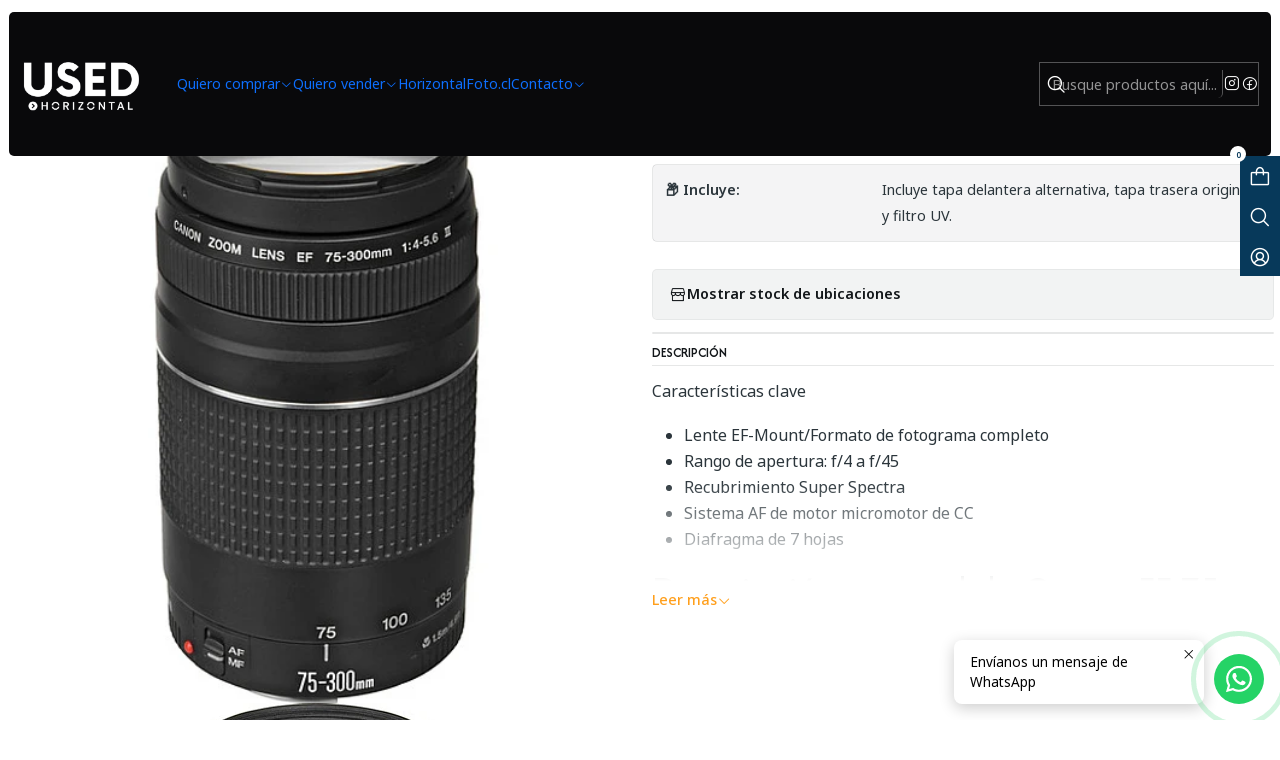

--- FILE ---
content_type: text/html; charset=utf-8
request_url: https://www.used.cl/canon-ef-75-300mm-f4-56-iii-fn-usado
body_size: 25363
content:






<!doctype html>

<html class="no-js" lang="es-CL" xmlns="http://www.w3.org/1999/xhtml">
  <head>
    

    <meta charset="UTF-8">
    <meta name="viewport" content="width=device-width, initial-scale=1.0">
    <title>Lente Canon EF 75 300mm f4-5.6 III - Usado</title>
    <meta name="description" content="Características clave Lente EF-Mount/Formato de fotograma completoRango de apertura: f/4 a f/45Recubrimiento Super SpectraSistema AF de motor micromotor de CCDiafragma de 7 hojas Descripción general de Canon EF 75-300mm f/4-5.6 III Con una versátil gama de teleobjetivos, el EF 75-300mm f/4-5.6 III de Canon es un zoom 4x caracterizado por su diseño">
    <meta name="robots" content="follow, all">

    <link rel="preconnect" href="https://images.jumpseller.com">
    <link rel="preconnect" href="https://cdnx.jumpseller.com">
    <link rel="preconnect" href="https://assets.jumpseller.com">
    <link rel="preconnect" href="https://files.jumpseller.com">
    <link rel="preconnect" href="https://fonts.googleapis.com">
    <link rel="preconnect" href="https://fonts.gstatic.com" crossorigin>

    

<!-- Facebook Meta tags for Product -->
<meta property="fb:app_id" content="283643215104248">

    <meta property="og:id" content="15913531">
    <meta property="og:title" content="Lente Canon EF 75 300mm f4-5.6 III - Usado">
    <meta property="og:type" content="product">
    
      
        <meta property="og:image" content="https://cdnx.jumpseller.com/used/image/27975455/resize/1200/630?1682434413">
      

    

    
      <meta property="og:brand" content="Canon">
    

    <meta property="product:is_product_shareable" content="1">

    
      
        <meta property="product:original_price:amount" content="95000.0">
        <meta property="product:price:amount" content="95000.0">
      
      
        <meta property="product:availability" content="oos">
      
    

    <meta property="product:original_price:currency" content="CLP">
    <meta property="product:price:currency" content="CLP">
  

<meta property="og:description" content="Características clave Lente EF-Mount/Formato de fotograma completoRango de apertura: f/4 a f/45Recubrimiento Super SpectraSistema AF de motor micromotor de CCDiafragma de 7 hojas Descripción general de Canon EF 75-300mm f/4-5.6 III Con una versátil gama de teleobjetivos, el EF 75-300mm f/4-5.6 III de Canon es un zoom 4x caracterizado por su diseño">
<meta property="og:url" content="https://www.used.cl/canon-ef-75-300mm-f4-56-iii-fn-usado">
<meta property="og:site_name" content="USED">
<meta name="twitter:card" content="summary">


  <meta property="og:locale" content="es_CL">



    
      <link rel="alternate"  href="https://www.used.cl/canon-ef-75-300mm-f4-56-iii-fn-usado">
    

    <link rel="canonical" href="https://www.used.cl/canon-ef-75-300mm-f4-56-iii-fn-usado">

    
    <link rel="apple-touch-icon" type="image/x-icon" href="https://cdnx.jumpseller.com/used/image/25232325/resize/57/57?1655248108" sizes="57x57">
    <link rel="apple-touch-icon" type="image/x-icon" href="https://cdnx.jumpseller.com/used/image/25232325/resize/60/60?1655248108" sizes="60x60">
    <link rel="apple-touch-icon" type="image/x-icon" href="https://cdnx.jumpseller.com/used/image/25232325/resize/72/72?1655248108" sizes="72x72">
    <link rel="apple-touch-icon" type="image/x-icon" href="https://cdnx.jumpseller.com/used/image/25232325/resize/76/76?1655248108" sizes="76x76">
    <link rel="apple-touch-icon" type="image/x-icon" href="https://cdnx.jumpseller.com/used/image/25232325/resize/114/114?1655248108" sizes="114x114">
    <link rel="apple-touch-icon" type="image/x-icon" href="https://cdnx.jumpseller.com/used/image/25232325/resize/120/120?1655248108" sizes="120x120">
    <link rel="apple-touch-icon" type="image/x-icon" href="https://cdnx.jumpseller.com/used/image/25232325/resize/144/144?1655248108" sizes="144x144">
    <link rel="apple-touch-icon" type="image/x-icon" href="https://cdnx.jumpseller.com/used/image/25232325/resize/152/152?1655248108" sizes="152x152">

    <link rel="icon" type="image/png" href="https://cdnx.jumpseller.com/used/image/25232325/resize/196/196?1655248108" sizes="196x196">
    <link rel="icon" type="image/png" href="https://cdnx.jumpseller.com/used/image/25232325/resize/160/160?1655248108" sizes="160x160">
    <link rel="icon" type="image/png" href="https://cdnx.jumpseller.com/used/image/25232325/resize/96/96?1655248108" sizes="96x96">
    <link rel="icon" type="image/png" href="https://cdnx.jumpseller.com/used/image/25232325/resize/32/32?1655248108" sizes="32x32">
    <link rel="icon" type="image/png" href="https://cdnx.jumpseller.com/used/image/25232325/resize/16/16?1655248108" sizes="16x16">

  <meta name="msapplication-TileColor" content="#95b200">
  <meta name="theme-color" content="#ffffff">



    <!-- jQuery -->
    <script src="https://cdnjs.cloudflare.com/ajax/libs/jquery/3.7.1/jquery.min.js" integrity="sha384-1H217gwSVyLSIfaLxHbE7dRb3v4mYCKbpQvzx0cegeju1MVsGrX5xXxAvs/HgeFs" crossorigin="anonymous" defer></script>

    <!-- Bootstrap -->
    <link rel="stylesheet" href="https://cdn.jsdelivr.net/npm/bootstrap@5.3.3/dist/css/bootstrap.min.css" integrity="sha384-QWTKZyjpPEjISv5WaRU9OFeRpok6YctnYmDr5pNlyT2bRjXh0JMhjY6hW+ALEwIH" crossorigin="anonymous" >

    <!-- Youtube-Background -->
    <script src="https://unpkg.com/youtube-background@1.1.8/jquery.youtube-background.min.js" integrity="sha384-/YXvVTPXDERZ0NZwmcXGCk5XwLkUALrlDB/GCXAmBu1WzubZeTTJDQBPlLD5JMKT" crossorigin="anonymous" defer></script>

    

    
      <!-- Swiper -->
      <link rel="stylesheet" href="https://cdn.jsdelivr.net/npm/swiper@11.2.7/swiper-bundle.min.css" integrity="sha384-BcvoXlBGZGOz275v0qWNyMLPkNeRLVmehEWtJzEAPL2fzOThyIiV5fhg1uAM20/B" crossorigin="anonymous" >
      <script src="https://cdn.jsdelivr.net/npm/swiper@11.2.7/swiper-bundle.min.js" integrity="sha384-hxqIvJQNSO0jsMWIgfNvs1+zhywbaDMqS9H+bHRTE7C/3RNfuSZpqhbK1dsJzhZs" crossorigin="anonymous" defer></script>
    

    <script type="application/ld+json">
  [
    {
      "@context": "https://schema.org",
      "@type": "BreadcrumbList",
      "itemListElement": [
        
          {
          "@type": "ListItem",
          "position": 1,
          "item": {
          "name": "Inicio",
          "@id": "/"
          }
          }
          ,
        
          {
          "@type": "ListItem",
          "position": 2,
          "item": {
          "name": "Mundo Canon",
          "@id": "/mundo-canon"
          }
          }
          ,
        
          {
          "@type": "ListItem",
          "position": 3,
          "item": {
          "name": "Lente Canon EF 75 300mm f4-5.6 III - Usado"
          }
          }
          
        
      ]
    },
    {
      "@context": "https://schema.org/"
      ,
        "@type": "Product",
        "name": "Lente Canon EF 75 300mm f4-5.6 III - Usado",
        "url": "https://www.used.cl/canon-ef-75-300mm-f4-56-iii-fn-usado",
        "itemCondition": "https://schema.org/NewCondition",
        "sku": "LCANON70300IIIFN-U",
        "image": "https://cdnx.jumpseller.com/used/image/27975455/1268154932_169267.jpg?1682434413",
        
        "description": "Características claveLente EF-Mount/Formato de fotograma completoRango de apertura: f/4 a f/45Recubrimiento Super SpectraSistema AF de motor micromotor de CCDiafragma de 7 hojasDescripción general de Canon EF 75-300mm f/4-5.6 IIICon una versátil gama de teleobjetivos, el EF 75-300mm f/4-5.6 III de Canon es un zoom 4x caracterizado por su diseño relativamente ligero y su factor de forma compacto. Bien adecuado para una variedad de sujetos, incluyendo retratos y deportes, este objetivo se retrae a teleobjetivo de campos de visión medios y utiliza un micromotor de CC para proporcionar un rendimiento de enfoque automático rápido y preciso. Beneficiando la calidad de imagen, se ha aplicado un recubrimiento Super Spectra a elementos individuales para reducir el destello de la lente y el fantasma con el fin de lograr un alto contraste y colores precisos. Además, cuenta con un diafragma de siete cuchillas para producir un bokeh suave y agradable.El versátil zoom teleobjetivo está diseñado para réflex digitales Canon EF de fotograma completo, sin embargo, también se puede utilizar con modelos APS-C, donde proporciona un rango de distancia focal equivalente a 120-480 mm.El recubrimiento Super Spectra se ha aplicado a elementos individuales para minimizar el fantasma y la llamarada para un mayor contraste y neutralidad de color cuando se trabaja en condiciones de iluminación intensa.El sistema de enfoque automático del micromotor de CC es rápido y se empareja con un diafragma electromagnético para complementar la fotografía a velocidades continuas rápidas.El diafragma de siete cuchillas contribuye a una agradable calidad de bokeh.",
        
        "brand": {
          "@type": "Brand",
          "name": "Canon"
        },
        
        
        
          "category": "141",
        
        "offers": {
          
            "@type": "Offer",
            "itemCondition": "https://schema.org/NewCondition",
            
            "availability": "https://schema.org/OutOfStock",
            
            
            
              
            
            "price": "95000.0",
            
          
          "priceCurrency": "CLP",
          "seller": {
            "@type": "Organization",
            "name": "USED"
          },
          "url": "https://www.used.cl/canon-ef-75-300mm-f4-56-iii-fn-usado",
          "shippingDetails": [
            {
            "@type": "OfferShippingDetails",
            "shippingDestination": [
            
            {
              "@type": "DefinedRegion",
              "addressCountry": "AF"
            },
            
            {
              "@type": "DefinedRegion",
              "addressCountry": "AL"
            },
            
            {
              "@type": "DefinedRegion",
              "addressCountry": "DE"
            },
            
            {
              "@type": "DefinedRegion",
              "addressCountry": "AD"
            },
            
            {
              "@type": "DefinedRegion",
              "addressCountry": "AO"
            },
            
            {
              "@type": "DefinedRegion",
              "addressCountry": "AI"
            },
            
            {
              "@type": "DefinedRegion",
              "addressCountry": "AQ"
            },
            
            {
              "@type": "DefinedRegion",
              "addressCountry": "AG"
            },
            
            {
              "@type": "DefinedRegion",
              "addressCountry": "SA"
            },
            
            {
              "@type": "DefinedRegion",
              "addressCountry": "DZ"
            },
            
            {
              "@type": "DefinedRegion",
              "addressCountry": "AR"
            },
            
            {
              "@type": "DefinedRegion",
              "addressCountry": "AM"
            },
            
            {
              "@type": "DefinedRegion",
              "addressCountry": "AW"
            },
            
            {
              "@type": "DefinedRegion",
              "addressCountry": "AU"
            },
            
            {
              "@type": "DefinedRegion",
              "addressCountry": "AT"
            },
            
            {
              "@type": "DefinedRegion",
              "addressCountry": "AZ"
            },
            
            {
              "@type": "DefinedRegion",
              "addressCountry": "BS"
            },
            
            {
              "@type": "DefinedRegion",
              "addressCountry": "BD"
            },
            
            {
              "@type": "DefinedRegion",
              "addressCountry": "BB"
            },
            
            {
              "@type": "DefinedRegion",
              "addressCountry": "BH"
            },
            
            {
              "@type": "DefinedRegion",
              "addressCountry": "BE"
            },
            
            {
              "@type": "DefinedRegion",
              "addressCountry": "BZ"
            },
            
            {
              "@type": "DefinedRegion",
              "addressCountry": "BJ"
            },
            
            {
              "@type": "DefinedRegion",
              "addressCountry": "BY"
            },
            
            {
              "@type": "DefinedRegion",
              "addressCountry": "MM"
            },
            
            {
              "@type": "DefinedRegion",
              "addressCountry": "BO"
            },
            
            {
              "@type": "DefinedRegion",
              "addressCountry": "BA"
            },
            
            {
              "@type": "DefinedRegion",
              "addressCountry": "BW"
            },
            
            {
              "@type": "DefinedRegion",
              "addressCountry": "BR"
            },
            
            {
              "@type": "DefinedRegion",
              "addressCountry": "BN"
            },
            
            {
              "@type": "DefinedRegion",
              "addressCountry": "BG"
            },
            
            {
              "@type": "DefinedRegion",
              "addressCountry": "BF"
            },
            
            {
              "@type": "DefinedRegion",
              "addressCountry": "BI"
            },
            
            {
              "@type": "DefinedRegion",
              "addressCountry": "BT"
            },
            
            {
              "@type": "DefinedRegion",
              "addressCountry": "CV"
            },
            
            {
              "@type": "DefinedRegion",
              "addressCountry": "KH"
            },
            
            {
              "@type": "DefinedRegion",
              "addressCountry": "CM"
            },
            
            {
              "@type": "DefinedRegion",
              "addressCountry": "CA"
            },
            
            {
              "@type": "DefinedRegion",
              "addressCountry": "QA"
            },
            
            {
              "@type": "DefinedRegion",
              "addressCountry": "TD"
            },
            
            {
              "@type": "DefinedRegion",
              "addressCountry": "CZ"
            },
            
            {
              "@type": "DefinedRegion",
              "addressCountry": "CL"
            },
            
            {
              "@type": "DefinedRegion",
              "addressCountry": "CN"
            },
            
            {
              "@type": "DefinedRegion",
              "addressCountry": "CY"
            },
            
            {
              "@type": "DefinedRegion",
              "addressCountry": "CO"
            },
            
            {
              "@type": "DefinedRegion",
              "addressCountry": "KM"
            },
            
            {
              "@type": "DefinedRegion",
              "addressCountry": "CG"
            },
            
            {
              "@type": "DefinedRegion",
              "addressCountry": "CD"
            },
            
            {
              "@type": "DefinedRegion",
              "addressCountry": "KP"
            },
            
            {
              "@type": "DefinedRegion",
              "addressCountry": "KR"
            },
            
            {
              "@type": "DefinedRegion",
              "addressCountry": "CR"
            },
            
            {
              "@type": "DefinedRegion",
              "addressCountry": "CI"
            },
            
            {
              "@type": "DefinedRegion",
              "addressCountry": "HR"
            },
            
            {
              "@type": "DefinedRegion",
              "addressCountry": "CU"
            },
            
            {
              "@type": "DefinedRegion",
              "addressCountry": "CW"
            },
            
            {
              "@type": "DefinedRegion",
              "addressCountry": "DK"
            },
            
            {
              "@type": "DefinedRegion",
              "addressCountry": "DM"
            },
            
            {
              "@type": "DefinedRegion",
              "addressCountry": "EC"
            },
            
            {
              "@type": "DefinedRegion",
              "addressCountry": "EG"
            },
            
            {
              "@type": "DefinedRegion",
              "addressCountry": "SV"
            },
            
            {
              "@type": "DefinedRegion",
              "addressCountry": "AE"
            },
            
            {
              "@type": "DefinedRegion",
              "addressCountry": "ER"
            },
            
            {
              "@type": "DefinedRegion",
              "addressCountry": "SK"
            },
            
            {
              "@type": "DefinedRegion",
              "addressCountry": "SI"
            },
            
            {
              "@type": "DefinedRegion",
              "addressCountry": "ES"
            },
            
            {
              "@type": "DefinedRegion",
              "addressCountry": "US"
            },
            
            {
              "@type": "DefinedRegion",
              "addressCountry": "EE"
            },
            
            {
              "@type": "DefinedRegion",
              "addressCountry": "SZ"
            },
            
            {
              "@type": "DefinedRegion",
              "addressCountry": "ET"
            },
            
            {
              "@type": "DefinedRegion",
              "addressCountry": "RU"
            },
            
            {
              "@type": "DefinedRegion",
              "addressCountry": "PH"
            },
            
            {
              "@type": "DefinedRegion",
              "addressCountry": "FI"
            },
            
            {
              "@type": "DefinedRegion",
              "addressCountry": "FJ"
            },
            
            {
              "@type": "DefinedRegion",
              "addressCountry": "FR"
            },
            
            {
              "@type": "DefinedRegion",
              "addressCountry": "GA"
            },
            
            {
              "@type": "DefinedRegion",
              "addressCountry": "GM"
            },
            
            {
              "@type": "DefinedRegion",
              "addressCountry": "GE"
            },
            
            {
              "@type": "DefinedRegion",
              "addressCountry": "GH"
            },
            
            {
              "@type": "DefinedRegion",
              "addressCountry": "GI"
            },
            
            {
              "@type": "DefinedRegion",
              "addressCountry": "GD"
            },
            
            {
              "@type": "DefinedRegion",
              "addressCountry": "GR"
            },
            
            {
              "@type": "DefinedRegion",
              "addressCountry": "GL"
            },
            
            {
              "@type": "DefinedRegion",
              "addressCountry": "GP"
            },
            
            {
              "@type": "DefinedRegion",
              "addressCountry": "GU"
            },
            
            {
              "@type": "DefinedRegion",
              "addressCountry": "GT"
            },
            
            {
              "@type": "DefinedRegion",
              "addressCountry": "GF"
            },
            
            {
              "@type": "DefinedRegion",
              "addressCountry": "GG"
            },
            
            {
              "@type": "DefinedRegion",
              "addressCountry": "GN"
            },
            
            {
              "@type": "DefinedRegion",
              "addressCountry": "GQ"
            },
            
            {
              "@type": "DefinedRegion",
              "addressCountry": "GW"
            },
            
            {
              "@type": "DefinedRegion",
              "addressCountry": "GY"
            },
            
            {
              "@type": "DefinedRegion",
              "addressCountry": "HT"
            },
            
            {
              "@type": "DefinedRegion",
              "addressCountry": "HN"
            },
            
            {
              "@type": "DefinedRegion",
              "addressCountry": "HK"
            },
            
            {
              "@type": "DefinedRegion",
              "addressCountry": "HU"
            },
            
            {
              "@type": "DefinedRegion",
              "addressCountry": "IN"
            },
            
            {
              "@type": "DefinedRegion",
              "addressCountry": "ID"
            },
            
            {
              "@type": "DefinedRegion",
              "addressCountry": "IQ"
            },
            
            {
              "@type": "DefinedRegion",
              "addressCountry": "IR"
            },
            
            {
              "@type": "DefinedRegion",
              "addressCountry": "IE"
            },
            
            {
              "@type": "DefinedRegion",
              "addressCountry": "BV"
            },
            
            {
              "@type": "DefinedRegion",
              "addressCountry": "NF"
            },
            
            {
              "@type": "DefinedRegion",
              "addressCountry": "IM"
            },
            
            {
              "@type": "DefinedRegion",
              "addressCountry": "CX"
            },
            
            {
              "@type": "DefinedRegion",
              "addressCountry": "SX"
            },
            
            {
              "@type": "DefinedRegion",
              "addressCountry": "IS"
            },
            
            {
              "@type": "DefinedRegion",
              "addressCountry": "AX"
            },
            
            {
              "@type": "DefinedRegion",
              "addressCountry": "BQ"
            },
            
            {
              "@type": "DefinedRegion",
              "addressCountry": "BM"
            },
            
            {
              "@type": "DefinedRegion",
              "addressCountry": "KY"
            },
            
            {
              "@type": "DefinedRegion",
              "addressCountry": "CC"
            },
            
            {
              "@type": "DefinedRegion",
              "addressCountry": "CK"
            },
            
            {
              "@type": "DefinedRegion",
              "addressCountry": "FK"
            },
            
            {
              "@type": "DefinedRegion",
              "addressCountry": "FO"
            },
            
            {
              "@type": "DefinedRegion",
              "addressCountry": "GS"
            },
            
            {
              "@type": "DefinedRegion",
              "addressCountry": "HM"
            },
            
            {
              "@type": "DefinedRegion",
              "addressCountry": "MV"
            },
            
            {
              "@type": "DefinedRegion",
              "addressCountry": "MP"
            },
            
            {
              "@type": "DefinedRegion",
              "addressCountry": "MH"
            },
            
            {
              "@type": "DefinedRegion",
              "addressCountry": "SB"
            },
            
            {
              "@type": "DefinedRegion",
              "addressCountry": "TC"
            },
            
            {
              "@type": "DefinedRegion",
              "addressCountry": "UM"
            },
            
            {
              "@type": "DefinedRegion",
              "addressCountry": "VG"
            },
            
            {
              "@type": "DefinedRegion",
              "addressCountry": "VI"
            },
            
            {
              "@type": "DefinedRegion",
              "addressCountry": "IL"
            },
            
            {
              "@type": "DefinedRegion",
              "addressCountry": "IT"
            },
            
            {
              "@type": "DefinedRegion",
              "addressCountry": "JM"
            },
            
            {
              "@type": "DefinedRegion",
              "addressCountry": "JP"
            },
            
            {
              "@type": "DefinedRegion",
              "addressCountry": "JE"
            },
            
            {
              "@type": "DefinedRegion",
              "addressCountry": "JO"
            },
            
            {
              "@type": "DefinedRegion",
              "addressCountry": "KZ"
            },
            
            {
              "@type": "DefinedRegion",
              "addressCountry": "KE"
            },
            
            {
              "@type": "DefinedRegion",
              "addressCountry": "KG"
            },
            
            {
              "@type": "DefinedRegion",
              "addressCountry": "KI"
            },
            
            {
              "@type": "DefinedRegion",
              "addressCountry": "XK"
            },
            
            {
              "@type": "DefinedRegion",
              "addressCountry": "KW"
            },
            
            {
              "@type": "DefinedRegion",
              "addressCountry": "LS"
            },
            
            {
              "@type": "DefinedRegion",
              "addressCountry": "LV"
            },
            
            {
              "@type": "DefinedRegion",
              "addressCountry": "LB"
            },
            
            {
              "@type": "DefinedRegion",
              "addressCountry": "LR"
            },
            
            {
              "@type": "DefinedRegion",
              "addressCountry": "LY"
            },
            
            {
              "@type": "DefinedRegion",
              "addressCountry": "LI"
            },
            
            {
              "@type": "DefinedRegion",
              "addressCountry": "LT"
            },
            
            {
              "@type": "DefinedRegion",
              "addressCountry": "LU"
            },
            
            {
              "@type": "DefinedRegion",
              "addressCountry": "MO"
            },
            
            {
              "@type": "DefinedRegion",
              "addressCountry": "MK"
            },
            
            {
              "@type": "DefinedRegion",
              "addressCountry": "MG"
            },
            
            {
              "@type": "DefinedRegion",
              "addressCountry": "MY"
            },
            
            {
              "@type": "DefinedRegion",
              "addressCountry": "MW"
            },
            
            {
              "@type": "DefinedRegion",
              "addressCountry": "ML"
            },
            
            {
              "@type": "DefinedRegion",
              "addressCountry": "MT"
            },
            
            {
              "@type": "DefinedRegion",
              "addressCountry": "MA"
            },
            
            {
              "@type": "DefinedRegion",
              "addressCountry": "MQ"
            },
            
            {
              "@type": "DefinedRegion",
              "addressCountry": "MU"
            },
            
            {
              "@type": "DefinedRegion",
              "addressCountry": "MR"
            },
            
            {
              "@type": "DefinedRegion",
              "addressCountry": "YT"
            },
            
            {
              "@type": "DefinedRegion",
              "addressCountry": "MX"
            },
            
            {
              "@type": "DefinedRegion",
              "addressCountry": "FM"
            },
            
            {
              "@type": "DefinedRegion",
              "addressCountry": "MD"
            },
            
            {
              "@type": "DefinedRegion",
              "addressCountry": "MC"
            },
            
            {
              "@type": "DefinedRegion",
              "addressCountry": "MN"
            },
            
            {
              "@type": "DefinedRegion",
              "addressCountry": "ME"
            },
            
            {
              "@type": "DefinedRegion",
              "addressCountry": "MS"
            },
            
            {
              "@type": "DefinedRegion",
              "addressCountry": "MZ"
            },
            
            {
              "@type": "DefinedRegion",
              "addressCountry": "NA"
            },
            
            {
              "@type": "DefinedRegion",
              "addressCountry": "NR"
            },
            
            {
              "@type": "DefinedRegion",
              "addressCountry": "NP"
            },
            
            {
              "@type": "DefinedRegion",
              "addressCountry": "NI"
            },
            
            {
              "@type": "DefinedRegion",
              "addressCountry": "NE"
            },
            
            {
              "@type": "DefinedRegion",
              "addressCountry": "NG"
            },
            
            {
              "@type": "DefinedRegion",
              "addressCountry": "NU"
            },
            
            {
              "@type": "DefinedRegion",
              "addressCountry": "NO"
            },
            
            {
              "@type": "DefinedRegion",
              "addressCountry": "NC"
            },
            
            {
              "@type": "DefinedRegion",
              "addressCountry": "NZ"
            },
            
            {
              "@type": "DefinedRegion",
              "addressCountry": "OM"
            },
            
            {
              "@type": "DefinedRegion",
              "addressCountry": "NL"
            },
            
            {
              "@type": "DefinedRegion",
              "addressCountry": "PK"
            },
            
            {
              "@type": "DefinedRegion",
              "addressCountry": "PW"
            },
            
            {
              "@type": "DefinedRegion",
              "addressCountry": "PS"
            },
            
            {
              "@type": "DefinedRegion",
              "addressCountry": "PA"
            },
            
            {
              "@type": "DefinedRegion",
              "addressCountry": "PG"
            },
            
            {
              "@type": "DefinedRegion",
              "addressCountry": "PY"
            },
            
            {
              "@type": "DefinedRegion",
              "addressCountry": "PE"
            },
            
            {
              "@type": "DefinedRegion",
              "addressCountry": "PN"
            },
            
            {
              "@type": "DefinedRegion",
              "addressCountry": "PF"
            },
            
            {
              "@type": "DefinedRegion",
              "addressCountry": "PL"
            },
            
            {
              "@type": "DefinedRegion",
              "addressCountry": "PT"
            },
            
            {
              "@type": "DefinedRegion",
              "addressCountry": "PR"
            },
            
            {
              "@type": "DefinedRegion",
              "addressCountry": "GB"
            },
            
            {
              "@type": "DefinedRegion",
              "addressCountry": "CF"
            },
            
            {
              "@type": "DefinedRegion",
              "addressCountry": "LA"
            },
            
            {
              "@type": "DefinedRegion",
              "addressCountry": "DO"
            },
            
            {
              "@type": "DefinedRegion",
              "addressCountry": "SY"
            },
            
            {
              "@type": "DefinedRegion",
              "addressCountry": "RE"
            },
            
            {
              "@type": "DefinedRegion",
              "addressCountry": "RW"
            },
            
            {
              "@type": "DefinedRegion",
              "addressCountry": "RO"
            },
            
            {
              "@type": "DefinedRegion",
              "addressCountry": "EH"
            },
            
            {
              "@type": "DefinedRegion",
              "addressCountry": "WS"
            },
            
            {
              "@type": "DefinedRegion",
              "addressCountry": "AS"
            },
            
            {
              "@type": "DefinedRegion",
              "addressCountry": "BL"
            },
            
            {
              "@type": "DefinedRegion",
              "addressCountry": "KN"
            },
            
            {
              "@type": "DefinedRegion",
              "addressCountry": "SM"
            },
            
            {
              "@type": "DefinedRegion",
              "addressCountry": "MF"
            },
            
            {
              "@type": "DefinedRegion",
              "addressCountry": "PM"
            },
            
            {
              "@type": "DefinedRegion",
              "addressCountry": "VC"
            },
            
            {
              "@type": "DefinedRegion",
              "addressCountry": "SH"
            },
            
            {
              "@type": "DefinedRegion",
              "addressCountry": "LC"
            },
            
            {
              "@type": "DefinedRegion",
              "addressCountry": "VA"
            },
            
            {
              "@type": "DefinedRegion",
              "addressCountry": "ST"
            },
            
            {
              "@type": "DefinedRegion",
              "addressCountry": "SN"
            },
            
            {
              "@type": "DefinedRegion",
              "addressCountry": "RS"
            },
            
            {
              "@type": "DefinedRegion",
              "addressCountry": "SC"
            },
            
            {
              "@type": "DefinedRegion",
              "addressCountry": "SL"
            },
            
            {
              "@type": "DefinedRegion",
              "addressCountry": "SG"
            },
            
            {
              "@type": "DefinedRegion",
              "addressCountry": "SO"
            },
            
            {
              "@type": "DefinedRegion",
              "addressCountry": "LK"
            },
            
            {
              "@type": "DefinedRegion",
              "addressCountry": "ZA"
            },
            
            {
              "@type": "DefinedRegion",
              "addressCountry": "SD"
            },
            
            {
              "@type": "DefinedRegion",
              "addressCountry": "SS"
            },
            
            {
              "@type": "DefinedRegion",
              "addressCountry": "SE"
            },
            
            {
              "@type": "DefinedRegion",
              "addressCountry": "CH"
            },
            
            {
              "@type": "DefinedRegion",
              "addressCountry": "SR"
            },
            
            {
              "@type": "DefinedRegion",
              "addressCountry": "SJ"
            },
            
            {
              "@type": "DefinedRegion",
              "addressCountry": "TH"
            },
            
            {
              "@type": "DefinedRegion",
              "addressCountry": "TW"
            },
            
            {
              "@type": "DefinedRegion",
              "addressCountry": "TZ"
            },
            
            {
              "@type": "DefinedRegion",
              "addressCountry": "TJ"
            },
            
            {
              "@type": "DefinedRegion",
              "addressCountry": "IO"
            },
            
            {
              "@type": "DefinedRegion",
              "addressCountry": "TF"
            },
            
            {
              "@type": "DefinedRegion",
              "addressCountry": "TL"
            },
            
            {
              "@type": "DefinedRegion",
              "addressCountry": "TG"
            },
            
            {
              "@type": "DefinedRegion",
              "addressCountry": "TK"
            },
            
            {
              "@type": "DefinedRegion",
              "addressCountry": "TO"
            },
            
            {
              "@type": "DefinedRegion",
              "addressCountry": "TT"
            },
            
            {
              "@type": "DefinedRegion",
              "addressCountry": "TN"
            },
            
            {
              "@type": "DefinedRegion",
              "addressCountry": "TM"
            },
            
            {
              "@type": "DefinedRegion",
              "addressCountry": "TR"
            },
            
            {
              "@type": "DefinedRegion",
              "addressCountry": "TV"
            },
            
            {
              "@type": "DefinedRegion",
              "addressCountry": "UA"
            },
            
            {
              "@type": "DefinedRegion",
              "addressCountry": "UG"
            },
            
            {
              "@type": "DefinedRegion",
              "addressCountry": "UY"
            },
            
            {
              "@type": "DefinedRegion",
              "addressCountry": "UZ"
            },
            
            {
              "@type": "DefinedRegion",
              "addressCountry": "VU"
            },
            
            {
              "@type": "DefinedRegion",
              "addressCountry": "VE"
            },
            
            {
              "@type": "DefinedRegion",
              "addressCountry": "VN"
            },
            
            {
              "@type": "DefinedRegion",
              "addressCountry": "WF"
            },
            
            {
              "@type": "DefinedRegion",
              "addressCountry": "YE"
            },
            
            {
              "@type": "DefinedRegion",
              "addressCountry": "DJ"
            },
            
            {
              "@type": "DefinedRegion",
              "addressCountry": "ZM"
            },
            
            {
              "@type": "DefinedRegion",
              "addressCountry": "ZW"
            }
            ]
            }
          ]
        }
      
    }
  ]
</script>


    <style type="text/css" data-js-stylesheet="layout">
      
      
      
      

      
      
      
      
      
        @import url('https://fonts.googleapis.com/css2?family=Afacad+Flux:ital,wght@0,100;0,200;0,300;0,400;0,500;0,600;0,700;0,800;1,100;1,200;1,300;1,400;1,500;1,600;1,700;1,800&family=Noto+Sans:ital,wght@0,100;0,200;0,300;0,400;0,500;0,600;0,700;0,800;1,100;1,200;1,300;1,400;1,500;1,600;1,700;1,800&family=Roboto:ital,wght@0,100;0,200;0,300;0,400;0,500;0,600;0,700;0,800;1,100;1,200;1,300;1,400;1,500;1,600;1,700;1,800&display=swap');
      

      @import url('https://unpkg.com/@phosphor-icons/web@2.1.1/src/regular/style.css');
      

      :root {
        --theme-icon-style: var(--icon-style-regular);
        --font-main: Afacad Flux, sans-serif;
        --font-secondary: Noto Sans, sans-serif;
        --font-store-name: Roboto, sans-serif;
        --font-buttons: Noto Sans, sans-serif;
        --font-base-size: 16px;
        --subtitle-size-desktop-number: 0.4;
        --subtitle-size-mobile-number: 0.3;
        
          --title-size-desktop: var(--title-size-extra-large-desktop);
          --title-size-mobile: var(--title-size-extra-large-mobile);
          --subtitle-size-desktop: calc(var(--title-size-desktop) * var(--subtitle-size-desktop-number));
          --subtitle-size-mobile: calc(var(--title-size-mobile) * var(--subtitle-size-mobile-number));
        
        --title-weight: 800;
        --title-spacing: 0px;
        --title-text-transform: uppercase;
        
          --description-size-desktop: var(--description-size-medium-desktop);
          --description-size-mobile: var(--description-size-medium-mobile);
        
        --subtitle-weight: 400;
        --subtitle-spacing: 0px;
        --subtitle-text-transform: uppercase;
        --store-name-size-desktop: var(--store-name-desktop-medium);
        --store-name-size-mobile: var(--store-name-mobile-medium);
        --store-name-weight: 400;

        
            --radius-style: 5px;
            --radius-style-adapt: var(--radius-style);
            --radius-style-inner: calc(var(--radius-style) * 0.5);
            
              --pb-radius-style: var(--radius-style);
              --pb-radius-style-inner: var(--radius-style-inner);
            
            
              --article-block-radius-style: var(--radius-style);
              --article-block-radius-style-adapt: var(--radius-style-adapt);
            
          

        
            --button-style: calc(var(--font-base-size) * 1);
        
        --button-transform: inherit;

        
          --theme-section-padding: var(--theme-section-padding-small);
          --theme-block-padding: var(--theme-block-padding-small);
          --section-content-margin: calc(-1 * var(--theme-block-padding));
          --section-content-padding: var(--theme-block-padding);
          --theme-block-wrapper-gap: calc(var(--theme-block-padding) * 2);
        
        --theme-block-padding-inner: calc(var(--font-base-size) * 0.75);

        --theme-border-style: solid;
        --theme-border-thickness: 1px;
        --theme-button-hover-size: 1px;

        --button-font-size-desktop: 14px;
        --button-font-size-mobile: 12px;

        --theme-heading-underline-thickness-desktop: 2px;
        --theme-heading-underline-thickness-mobile: 2px;
        --theme-heading-underline-width-desktop: 130px;
        --theme-heading-underline-width-mobile: 130px;

        --cart-header-logo-height-desktop: 50px;
        --cart-header-logo-height-mobile: 40px;

        
            --pb-padding: calc(var(--font-base-size) * 0.5);
        
        --pb-alignment: center;
        
          --pb-font-size-desktop: calc(var(--font-base-size) * 1);
          --pb-font-size-mobile: calc(var(--font-base-size) * 1);
        
        --pb-name-weight: 600;
        --pb-name-spacing: 0px;
        --pb-name-text-transform: initial;
        
          --pb-labels-font-size-desktop: calc(var(--font-base-size) * 0.7);
          --pb-labels-font-size-mobile: calc(var(--font-base-size) * 0.7);
        
        --pb-color-label-status-bg: #FFFFFF;
        --pb-color-label-status-text: #FF9F1C;
        --pb-color-label-status-border: rgba(255, 159, 28, 0.1);
        --pb-color-label-new-bg: #07395A;
        --pb-color-label-new-text: #FFFFFF;
        --pb-image-dimension: var(--aspect-ratio-square);
        
            --pb-colors-style-outer: 20px;
            --pb-colors-style-inner: 20px;
          
        
          --pb-colors-size-desktop: 20px;
          --pb-colors-size-mobile: 16px;
        
        
          --pb-actions-font-size-desktop: calc(var(--pb-font-size-desktop) * 2.5);
          --pb-actions-font-size-mobile: calc(var(--pb-font-size-mobile) * 2);
        
        --pb-card-border-opacity: 0.1;

        
            --article-block-content-padding: calc(var(--font-base-size) * 0.5);
          
        
          --article-block-font-size-desktop: calc(var(--font-base-size) * 1.3125);
          --article-block-font-size-mobile: calc(var(--font-base-size) * 1.125);
          --article-block-line-height: var(--font-base-line-height);
          --article-block-line-height-excerpt: calc(var(--article-block-line-height) * 0.8);
        
        --article-block-title-weight: 400;
        --article-block-title-spacing: 0px;
        --article-block-title-transform: initial;
        --article-block-border-opacity: 0.1;

        --store-whatsapp-spacing: 1rem;
        --store-whatsapp-color-icon: #FFFFFF;
        --store-whatsapp-color-bg: #25D366;
        --store-whatsapp-color-bg-hover: #128C7E;
        --store-whatsapp-color-message-text: #000000;
        --store-whatsapp-color-message-bg: #FFFFFF;
        --store-whatsapp-color-message-shadow: rgba(0, 0, 0, 0.2);

        --av-popup-color-bg: #FFFFFF;
        --av-popup-color-text: #222222;
        --av-popup-color-button-accept-bg: #329B4F;
        --av-popup-color-button-accept-text: #FFFFFF;
        --av-popup-color-button-reject-bg: #DC2D13;
        --av-popup-color-button-reject-text: #FFFFFF;

        --breadcrumbs-margin-top: 8px;
        --breadcrumbs-margin-bottom: 8px;
        --breadcrumbs-alignment-desktop: center;
        --breadcrumbs-alignment-mobile: center;

        --color-discount: #FF9F1C;
        --color-discount-text: #FFFFFF;
        --color-ratings: #329B4F;
        --color-additional-icon: #FFFFFF;
        --color-additional-icon-active: #ED0914;
        --color-additional-background: #FFFFFF;
        --color-additional-border: rgba(255, 255, 255, 0.1);

        --carousel-nav-size: 20px;

        --theme-pb-image-transition: var(--theme-image-zoom);
        --theme-pb-image-transition-hover: var(--theme-image-zoom-hover);

        --mapping-marker-position-top: 10%;
        --mapping-marker-position-left: 10%;
        --mapping-marker-position-top-mobile: 10%;
        --mapping-marker-position-left-mobile: 10%;
        --mapping-marker-size-small-desktop: calc(var(--font-base-size) * 2); /* 32px */
        --mapping-marker-size-small-mobile: calc(var(--font-base-size) * 1.75); /* 28px */
        --mapping-marker-size-medium-desktop: calc(var(--font-base-size) * 2.5); /* 40px */
        --mapping-marker-size-medium-mobile: calc(var(--font-base-size) * 2.25); /* 36px */
        --mapping-marker-size-large-desktop: calc(var(--font-base-size) * 3); /* 48px */
        --mapping-marker-size-large-mobile: calc(var(--font-base-size) * 2.75); /* 44px */
        --mapping-marker-size-desktop: var(--mapping-marker-size-small-desktop);
        --mapping-marker-size-mobile: var(--mapping-marker-size-small-mobile);
        --mapping-marker-color-background: #FFFFFF;
        --mapping-marker-color-icon: #000000;
        --mapping-product-image-width: 70px;
        --mapping-product-image-height: 70px;
        --mapping-product-spacing: calc(var(--section-content-static-padding) * 1.25);
        --mapping-product-align-vertical: center;
      }

      
      
      [data-bundle-color="default"] {
        --color-background: #FFFFFF;
        --color-background-contrast: #222222;
        --color-background-contrast-op05: rgba(34, 34, 34, 0.05);
        --color-background-contrast-op3: rgba(34, 34, 34, 0.3);
        --color-background-contrast-op7: rgba(34, 34, 34, 0.7);
        --color-background-op0: rgba(255, 255, 255, 0.0);
        --color-main: #121619;
        --color-main-op05: rgba(18, 22, 25, 0.05);
        --color-main-op1: rgba(18, 22, 25, 0.1);
        --color-main-op2: rgba(18, 22, 25, 0.2);
        --color-main-op3: rgba(18, 22, 25, 0.3);
        --color-main-op5: rgba(18, 22, 25, 0.5);
        --color-main-op7: rgba(18, 22, 25, 0.7);
        --color-secondary: #2B353B;
        --color-secondary-op05: rgba(43, 53, 59, 0.05);
        --color-secondary-op1: rgba(43, 53, 59, 0.1);
        --color-secondary-op3: rgba(43, 53, 59, 0.3);
        --color-secondary-op7: rgba(43, 53, 59, 0.7);
        --color-links: #FF9F1C;
        --color-links-hover: #121619;
        --color-links-badge-hover: #ffaa35;
        --color-links-contrast: #222222;
        --color-button-main-bg: #07395A;
        --color-button-main-bg-hover: #0c5e95;
        --color-button-main-text: #FFFFFF;
        --color-button-secondary-bg: #07395A;
        --color-button-secondary-bg-hover: #0c5e95;
        --color-button-secondary-text: #D4D4D4;
        --color-border: var(--color-main-op1);
        --color-selection-text: #FFFFFF;
        --color-overlay: #FFFFFF;

        color: var(--color-main);
        background: var(--color-background);
      }
      
      
      [data-bundle-color="system-1"] {
        --color-background: #09090b;
        --color-background-contrast: #FFFFFF;
        --color-background-contrast-op05: rgba(255, 255, 255, 0.05);
        --color-background-contrast-op3: rgba(255, 255, 255, 0.3);
        --color-background-contrast-op7: rgba(255, 255, 255, 0.7);
        --color-background-op0: rgba(9, 9, 11, 0.0);
        --color-main: #ffffff;
        --color-main-op05: rgba(255, 255, 255, 0.05);
        --color-main-op1: rgba(255, 255, 255, 0.1);
        --color-main-op2: rgba(255, 255, 255, 0.2);
        --color-main-op3: rgba(255, 255, 255, 0.3);
        --color-main-op5: rgba(255, 255, 255, 0.5);
        --color-main-op7: rgba(255, 255, 255, 0.7);
        --color-secondary: #f4f4f5;
        --color-secondary-op05: rgba(244, 244, 245, 0.05);
        --color-secondary-op1: rgba(244, 244, 245, 0.1);
        --color-secondary-op3: rgba(244, 244, 245, 0.3);
        --color-secondary-op7: rgba(244, 244, 245, 0.7);
        --color-links: #6992be;
        --color-links-hover: #ffffff;
        --color-links-badge-hover: #7b9fc6;
        --color-links-contrast: #FFFFFF;
        --color-button-main-bg: #07395A;
        --color-button-main-bg-hover: #0c5e95;
        --color-button-main-text: #ffffff;
        --color-button-secondary-bg: #e0efff;
        --color-button-secondary-bg-hover: #ffffff;
        --color-button-secondary-text: #061e37;
        --color-border: var(--color-main-op1);
        --color-selection-text: #222222;
        --color-overlay: #09090b;

        color: var(--color-main);
        background: var(--color-background);
      }
      
      
      [data-bundle-color="system-2"] {
        --color-background: #27272a;
        --color-background-contrast: #FFFFFF;
        --color-background-contrast-op05: rgba(255, 255, 255, 0.05);
        --color-background-contrast-op3: rgba(255, 255, 255, 0.3);
        --color-background-contrast-op7: rgba(255, 255, 255, 0.7);
        --color-background-op0: rgba(39, 39, 42, 0.0);
        --color-main: #ffffff;
        --color-main-op05: rgba(255, 255, 255, 0.05);
        --color-main-op1: rgba(255, 255, 255, 0.1);
        --color-main-op2: rgba(255, 255, 255, 0.2);
        --color-main-op3: rgba(255, 255, 255, 0.3);
        --color-main-op5: rgba(255, 255, 255, 0.5);
        --color-main-op7: rgba(255, 255, 255, 0.7);
        --color-secondary: #f4f4f5;
        --color-secondary-op05: rgba(244, 244, 245, 0.05);
        --color-secondary-op1: rgba(244, 244, 245, 0.1);
        --color-secondary-op3: rgba(244, 244, 245, 0.3);
        --color-secondary-op7: rgba(244, 244, 245, 0.7);
        --color-links: #07395A;
        --color-links-hover: #ffffff;
        --color-links-badge-hover: #094872;
        --color-links-contrast: #FFFFFF;
        --color-button-main-bg: #ffffff;
        --color-button-main-bg-hover: #ffffff;
        --color-button-main-text: #061e37;
        --color-button-secondary-bg: #061e37;
        --color-button-secondary-bg-hover: #0c3d70;
        --color-button-secondary-text: #e0efff;
        --color-border: var(--color-main-op1);
        --color-selection-text: #222222;
        --color-overlay: #27272a;

        color: var(--color-main);
        background: var(--color-background);
      }
      
      
      [data-bundle-color="system-3"] {
        --color-background: #18181b;
        --color-background-contrast: #FFFFFF;
        --color-background-contrast-op05: rgba(255, 255, 255, 0.05);
        --color-background-contrast-op3: rgba(255, 255, 255, 0.3);
        --color-background-contrast-op7: rgba(255, 255, 255, 0.7);
        --color-background-op0: rgba(24, 24, 27, 0.0);
        --color-main: #ffffff;
        --color-main-op05: rgba(255, 255, 255, 0.05);
        --color-main-op1: rgba(255, 255, 255, 0.1);
        --color-main-op2: rgba(255, 255, 255, 0.2);
        --color-main-op3: rgba(255, 255, 255, 0.3);
        --color-main-op5: rgba(255, 255, 255, 0.5);
        --color-main-op7: rgba(255, 255, 255, 0.7);
        --color-secondary: #f4f4f5;
        --color-secondary-op05: rgba(244, 244, 245, 0.05);
        --color-secondary-op1: rgba(244, 244, 245, 0.1);
        --color-secondary-op3: rgba(244, 244, 245, 0.3);
        --color-secondary-op7: rgba(244, 244, 245, 0.7);
        --color-links: #6992be;
        --color-links-hover: #ffffff;
        --color-links-badge-hover: #7b9fc6;
        --color-links-contrast: #FFFFFF;
        --color-button-main-bg: #0261c4;
        --color-button-main-bg-hover: #0980fc;
        --color-button-main-text: #FFFFFF;
        --color-button-secondary-bg: #e0efff;
        --color-button-secondary-bg-hover: #ffffff;
        --color-button-secondary-text: #061e37;
        --color-border: var(--color-main-op1);
        --color-selection-text: #222222;
        --color-overlay: #18181b;

        color: var(--color-main);
        background: var(--color-background);
      }
      
      
      [data-bundle-color="system-4"] {
        --color-background: #09090b;
        --color-background-contrast: #FFFFFF;
        --color-background-contrast-op05: rgba(255, 255, 255, 0.05);
        --color-background-contrast-op3: rgba(255, 255, 255, 0.3);
        --color-background-contrast-op7: rgba(255, 255, 255, 0.7);
        --color-background-op0: rgba(9, 9, 11, 0.0);
        --color-main: #ffffff;
        --color-main-op05: rgba(255, 255, 255, 0.05);
        --color-main-op1: rgba(255, 255, 255, 0.1);
        --color-main-op2: rgba(255, 255, 255, 0.2);
        --color-main-op3: rgba(255, 255, 255, 0.3);
        --color-main-op5: rgba(255, 255, 255, 0.5);
        --color-main-op7: rgba(255, 255, 255, 0.7);
        --color-secondary: #f4f4f5;
        --color-secondary-op05: rgba(244, 244, 245, 0.05);
        --color-secondary-op1: rgba(244, 244, 245, 0.1);
        --color-secondary-op3: rgba(244, 244, 245, 0.3);
        --color-secondary-op7: rgba(244, 244, 245, 0.7);
        --color-links: #6992be;
        --color-links-hover: #ffffff;
        --color-links-badge-hover: #7b9fc6;
        --color-links-contrast: #FFFFFF;
        --color-button-main-bg: #0261c4;
        --color-button-main-bg-hover: #0980fc;
        --color-button-main-text: #ffffff;
        --color-button-secondary-bg: #e0efff;
        --color-button-secondary-bg-hover: #ffffff;
        --color-button-secondary-text: #061e37;
        --color-border: var(--color-main-op1);
        --color-selection-text: #222222;
        --color-overlay: #09090b;

        color: var(--color-main);
        background: var(--color-background);
      }
      

      
      :is(.product-block__attributes, .store-product__attributes) {
        display: none !important;
      }
      

      .product-block__labels,
      .product-block__labels > .d-flex {
        align-items: start;
      }

      
          .product-block__label--status,
          .product-block__label--new {
            border-radius: 0px;
          }
        

      
        .product-block:has(.product-block__extras) .product-block__extras {
          right: 0;
        }

        @media screen and (max-width: 575px) {
          .product-block:has(.product-block__extras) .product-block__extras > * {
            right: calc(var(--pb-padding) * 2.5);
          }
        }

        @media screen and (min-width: 576px) {
          .product-block:has(.product-block__extras) .product-block__extras > * {
            right: calc(var(--pb-padding) * 3);
          }
        }
      

      

      

      
      .product-stock[data-label="available"] {
        display: none !important;
      }
      

      
      .product-stock__text-exact {
        display: none !important;
      }
      

      

      
      #buy-now-button:disabled {
        display: block !important;
        visibility: hidden !important;
      }

      @media screen and (max-width: 768px) {
        #buy-now-button:disabled {
          display: none !important;
        }
      }
      

      

      
        
          .product-block__discount-text {
            display: none !important;
          }
        

        
            .product-block__label--discount {
              flex-direction: row;
              gap: calc(var(--pb-padding) * 0.25);
            }
          
      

      

      

      

      
      #product-quick-view .product-page__sku {
        display: none !important;
      }
      

      

      

      

      
      #product-quick-view .product-stock {
        display: none !important;
      }
      

      

      

      

      

      
          .article-categories > .article-categories__link {
            gap: 0;
          }
          .article-categories__icon::before {
            font-family: var(--icon-style-regular);
            content: "\e2a2";
          }
        

      
    </style>

    <link rel="stylesheet" href="https://assets.jumpseller.com/store/used/themes/943682/app.min.css?1768844833">
    
    
    
    
      <link rel="stylesheet" href="https://cdnjs.cloudflare.com/ajax/libs/aos/2.3.4/aos.css" integrity="sha512-1cK78a1o+ht2JcaW6g8OXYwqpev9+6GqOkz9xmBN9iUUhIndKtxwILGWYOSibOKjLsEdjyjZvYDq/cZwNeak0w==" crossorigin="anonymous" rel="preload" as="style" onload="this.onload=null;this.rel=&#39;stylesheet&#39;">
      <noscript><link rel="stylesheet" href="https://cdnjs.cloudflare.com/ajax/libs/aos/2.3.4/aos.css" integrity="sha512-1cK78a1o+ht2JcaW6g8OXYwqpev9+6GqOkz9xmBN9iUUhIndKtxwILGWYOSibOKjLsEdjyjZvYDq/cZwNeak0w==" crossorigin="anonymous" ></noscript>
    

    








































<script type="application/json" id="theme-data">
  {
    "is_preview": false,
    "template": "product",
    "cart": {
      "url": "/cart",
      "debounce": 50
    },
    "language": "cl",
    "order": {
      "totalOutstanding": 0.0,
      "productsCount": 0,
      "checkoutUrl": "https://www.used.cl/v2/checkout/vertical/",
      "url": "/cart",
      "remainingForFreeShippingMessage": "",
      "minimumPurchase": {
        "conditionType": "",
        "conditionValue": 0
      }
    },
    "currency_code": "CLP",
    "translations": {
      "active_price": "Precio por unidad",
      "added_singular": "1 unidad de %{name} ha sido agregada.",
      "added_qty_plural": "%{qty} unidades de %{name} fueron agregadas.",
      "added_to_cart": "agregado al carro",
      "add_to_cart": "Agregar al Carro",
      "added_to_wishlist": "%{name} se agregó a tu lista de favoritos",
      "available_in_stock": "Disponible en stock",
      "buy": "Comprar",
      "buy_now": "Comprar ahora",
      "buy_now_not_allowed": "No puedes comprar ahora con la cantidad actual elegida.",
      "check_this": "Mira esto:",
      "choose_a_time_slot": "Elija un horario",
      "contact_us": "Contáctanos",
      "continue_shopping": "Seguir comprando",
      "copy_to_clipboard": "Copiar al portapapeles",
      "counter_text_weeks": "semanas",
      "counter_text_days": "días",
      "counter_text_hours": "horas",
      "counter_text_minutes": "minutos",
      "counter_text_seconds": "segundos",
      "customer_register_back_link_url": "/customer/login",
      "customer_register_back_link_text": "¿Ya tienes una cuenta? Puedes ingresar aquí.",
      "discount_off": "Descuento (%)",
      "discount_message": "Esta promoción es válida desde %{date_begins} hasta %{date_expires}",
      "error_adding_to_cart": "Error al añadir al carrito",
      "error_updating_to_cart": "Error al actualizar el carrito",
      "error_adding_to_wishlist": "Error al añadir a la lista de favoritos",
      "error_removing_from_wishlist": "Error al eliminar de la lista de deseos",
      "files_too_large": "La suma del tamaño de los archivos seleccionados debe ser inferior a 10MB.",
      "fill_country_region_shipping": "Por favor ingresa el país y región para calcular los costos de envío.",
      "go_to": "Ir a",
      "go_to_cart": "Ir al carro",
      "low_stock_basic": "Stock bajo",
      "low_stock_limited": "Date prisa, quedan pocas unidades",
      "low_stock_alert": "Date prisa, ya casi se agota",
      "low_stock_basic_exact": "Quedan %{qty} unidades",
      "low_stock_limited_exact": "Date prisa, solo quedan %{qty} unidades",
      "low_stock_alert_exact": "Date prisa, solo quedan %{qty} en stock",
      "minimum_quantity": "Cantidad mínima",
      "more_info": "Me gustaría saber más sobre este producto.",
      "newsletter_message_success": "Registrado con éxito",
      "newsletter_message_error": "Error al registrarse, por favor intenta nuevamente más tarde.",
      "newsletter_message_success_captcha": "Éxito en el captcha",
      "newsletter_message_error_captcha": "Error en captcha",
      "newsletter_text_placeholder": "email@dominio.com",
      "newsletter_text_button": "Suscríbete",
      "notify_me_when_available": "Notificarme cuando esté disponible",
      "no_shipping_methods": "No hay métodos de envío disponibles para tu dirección de envío.",
      "out_of_stock": "Agotado",
      "proceed_to_checkout": "Proceder al Pago",
      "product_stock_locations_link_text": "Ver en Google Maps",
      "removed_from_wishlist": "%{name} fue eliminado de tu Wishlist",
      "see_my_wishlist": "Ver mi lista de favoritos",
      "send_us_a_message": "Envíanos un mensaje de WhatsApp",
      "share_on": "Compartir en",
      "show_more": "Muestra Más",
      "show_less": "Muestra menos",
      "success": "Éxito",
      "success_adding_to_cart": "Añadido al carro exitosamente",
      "success_adding_to_wishlist": "Añadido exitosamente a tu lista de favoritos",
      "success_removing_from_wishlist": "Eliminado exitosamente de tu lista de favoritos",
      "SKU": "SKU",
      "x_units_in_stock": "%{qty} unidades en stock",
      "lowest_price_message": "Precio más bajo en los últimos 30 días:"
    },
    "options": {
      "av_popup_button_reject_redirect": "https://jumpseller.com",
      "display_cart_notification": true,
      "filters_desktop": false,
      "pf_first_gallery_image": false,
      "quantity": "Cantidad",
      "tax_label": "+ impuestos",
      "price_without_tax_message": "Precio sin impuestos:"
    }
  }
</script>

<script>
  function callonDOMLoaded(callback) {
    document.readyState === 'loading' ? window.addEventListener('DOMContentLoaded', callback) : callback();
  }
  function callonComplete(callback) {
    document.readyState === 'complete' ? callback() : window.addEventListener('load', callback);
  }
  Object.defineProperty(window, 'theme', {
    value: Object.freeze(JSON.parse(document.querySelector('#theme-data').textContent)),
    writable: false,
    configurable: false,
  });
</script>




    
  <meta name="csrf-param" content="authenticity_token" />
<meta name="csrf-token" content="z2A55VUmkp-Iq9dI4g9jRBJ9cv2wrPsZLIqDngRuirJeGJvMu1UalRF_i3CnMM4GGEXRNK-hM5DuMXO6oZDePA" />






  <script async src="https://www.googletagmanager.com/gtag/js?id=AW-386728855"></script>


<script>
  window.dataLayer = window.dataLayer || [];

  function gtag() {
    dataLayer.push(arguments);
  }

  gtag('js', new Date());

  // custom dimensions (for OKRs metrics)
  let custom_dimension_params = { custom_map: {} };
  
  custom_dimension_params['custom_map']['dimension1'] = 'theme';
  custom_dimension_params['theme'] = "saloon";
  
  

  // Send events to Jumpseller GA Account
  // gtag('config', 'G-JBWEC7QQTS', Object.assign({}, { 'allow_enhanced_conversions': true }, custom_dimension_params));

  // Send events to Store Owner GA Account
  
  
  
  gtag('config', 'AW-386728855', { 'allow_enhanced_conversions': true });
  

  

  let order_items = null;

  
  // view_item - a user follows a link that goes directly to a product page
  gtag('event', 'view_item', {
    currency: "CLP",
    items: [{
      item_id: "LCANON70300IIIFN-U",
      item_name: "Lente Canon EF 75 300mm f4-5.6 III - Usado",
      discount: "0.0",
      item_brand: "Canon",
      price: "95000.0",
      currency: "CLP"
    }],
    value: "95000.0",
  });

  

  
</script>








<script>
  // Pixel code

  // dont send fb events if page is rendered inside an iframe (like admin theme preview)
  if(window.self === window.top) {
    !function(f,b,e,v,n,t,s){if(f.fbq)return;n=f.fbq=function(){n.callMethod?
    n.callMethod.apply(n,arguments):n.queue.push(arguments)};if(!f._fbq)f._fbq=n;
    n.push=n;n.loaded=!0;n.version='2.0';n.agent='pljumpseller';n.queue=[];t=b.createElement(e);t.async=!0;
    t.src=v;s=b.getElementsByTagName(e)[0];s.parentNode.insertBefore(t,s)}(window,
    document,'script','https://connect.facebook.net/' + getNavigatorLocale() + '/fbevents.js');

    var data = {};

    data.currency = 'CLP';
    data.total = '0.0';
    data.products_count = '0';

    

    data.content_ids = [15913531];
    data.contents = [{"id":15913531,"quantity":1,"item_price":95000.0,"item_discount":0.0}];
    data.single_value = 95000.0;

    // Line to enable Manual Only mode.
    fbq('set', 'autoConfig', false, '474487480681660');

    // FB Pixel Advanced Matching
    
    
    var advancedCustomerData = {
      'em' : '',
      'fn' : '',
      'ln' : '',
      'ph' : '',
      'ct' : '',
      'zp' : '',
      'country' : ''
    };

    var missingCustomerData = Object.values(advancedCustomerData).some(function(value) { return value.length == 0 });

    if(missingCustomerData) {
      fbq('init', '474487480681660');
    } else {
      fbq('init', '474487480681660', advancedCustomerData);
    }

    // PageView - build audience views (default FB Pixel behaviour)
    fbq('track', 'PageView');

    // AddToCart - released on page load after a product was added to cart
    

    // track conversion events, ordered by importance (not in this doc)
    // https://developers.facebook.com/docs/facebook-pixel/api-reference%23events

    
      // ViewContent - When a key page is viewed such as a product page
      

    

    function getNavigatorLocale(){
      return navigator.language.replace(/-/g,'_')
    }
  }
</script>





<script src="https://files.jumpseller.com/javascripts/dist/jumpseller-2.0.0.js" defer="defer"></script><script src="https://cdn-te.e-goi.com/tng/abstract-cc-wrapper.min.js?client_id=1524820&amp;domain=www.used.cl" async="async"></script>
</head>

  <body
    data-bundle-color="default"
    data-spacing="small"
    
      data-button-hover-style="ripple"
    
    
  >
    <script src="https://assets.jumpseller.com/store/used/themes/943682/theme.min.js?1768844833" defer></script>
    <script src="https://assets.jumpseller.com/store/used/themes/943682/custom.min.js?1768844833" defer></script>
    

    <!-- Bootstrap JS -->
    <script src="https://cdn.jsdelivr.net/npm/bootstrap@5.3.3/dist/js/bootstrap.bundle.min.js" integrity="sha384-YvpcrYf0tY3lHB60NNkmXc5s9fDVZLESaAA55NDzOxhy9GkcIdslK1eN7N6jIeHz" crossorigin="anonymous" defer></script>
    <script>
      document.addEventListener('DOMContentLoaded', function () {
        const tooltipTriggerList = document.querySelectorAll('[data-bs-toggle="tooltip"]'); // Initialize Bootstrap Tooltips
        const tooltipList = [...tooltipTriggerList].map((tooltipTriggerEl) => new bootstrap.Tooltip(tooltipTriggerEl));
      });
    </script>

    

    <div class="main-container" data-layout="product">
      <div class="toast-notification__wrapper top-right"></div>
      <div id="top_components"><div id="component-26086868" class="theme-component show">

































<style>
  .header__area {
    --theme-max-width: 100vw;
    --header-logo-height-mobile: 120px;
    --header-logo-height-desktop: 120px;
    
      --header-overlap-opacity: 0.27;
      --header-floating-shadow: 0.14;
    
    --header-items-font-size-desktop: 14px;
    --header-items-font-size-mobile: 16px;
  }
  body {
    --header-items-font-weight: 400;
    --header-nav-font-weight: 500;
    --header-nav-font-size-desktop: 14px;
    --header-nav-font-size-mobile: 17px;
    --header-nav-text-transform: initial;
  }
</style>

<header
  class="header header__area header--fixed header--transparent"
  data-fixed="true"
  data-border="false"
  data-uppercase="true"
  data-bundle-color="system-1"
  data-version="v5"
  data-toolbar="true"
  data-overlap="true"
  data-floating="true"
  
    data-items-border="false"
  
  data-js-component="26086868"
>
  <div class="h-100 header__container">
    <div class="row h-100 align-items-center justify-content-between header__wrapper">
      
          <div class="col col-lg-auto header__column">
            











  
      <div class="theme-store-name">
        <a href="https://www.used.cl" class="header__brand" title="Ir a la página de inicio">
    <picture class="header__picture">
      <source media="screen and (min-width: 576px)" srcset="https://assets.jumpseller.com/store/used/themes/943682/settings/a26b1ba1d18d5976eb1c/logos%20Used%20%28experimental%29%20-%201.png?1768507990">
      <source media="screen and (max-width: 575px)" srcset="https://assets.jumpseller.com/store/used/themes/943682/settings/a26b1ba1d18d5976eb1c/logos%20Used%20%28experimental%29%20-%201.png?1768507990">
      <img
        src="https://assets.jumpseller.com/store/used/themes/943682/settings/a26b1ba1d18d5976eb1c/logos%20Used%20%28experimental%29%20-%201.png?1768507990"
        alt="USED"
        class="header__logo"
        width="6250" height="6250"
        loading="eager"
        decoding="auto"
        fetchpriority="high"
      >
    </picture>
  </a>
      </div>
  


          </div>

          <div class="col-auto col-lg header__column">
            <ul class="justify-content-end header__menu">




  
  <li class="header__item d-flex d-lg-none">
    <button type="button" class="button header__link" data-bs-toggle="offcanvas" data-bs-target="#mobile-menu" aria-controls="mobile-menu" aria-label="Menú">
      
        <i class="theme-icon ph ph-list header__icon"></i>
      
      
    </button>
  </li>

  
    <li class="header__item w-100 d-none d-lg-flex">














  <style>
    .header-navigation {
      --theme-max-width: 100%;
    }
  </style>


<div
  class="d-none d-lg-block header-navigation w-100"
  
  data-js-component="26086914"
>
  <nav
    class="container d-flex align-items-start justify-content-between header-nav"
    data-border="false"
    data-uppercase="false"
    
  >
    <ul class="no-bullet justify-content-start header-nav__menu header-nav__menu--start">
      

      
        <li class="header-nav__item dropdown header-nav__item--hover">
          
            
                <a
                    role="button"
                  class="button header-nav__anchor"
                  title="Ir a Quiero comprar"
                  data-event="hover"
                  
                >
                  <span>Quiero comprar</span>
                  <i class="ph ph-caret-down header-nav__caret"></i>
                </a>
            

            
              <div class="dropdown-menu header-flyout">
  <ul class="no-bullet header-flyout__menu">
    
      <li class="header-flyout__item">
        
          <a
            href="/camaras-y-lentes-analogos"
            class="dropdown-item header-flyout__link"
            title="Ir a Cámaras y lentes análogos"
            
          >
            <span>Cámaras y lentes análogos</span>
          </a>
        
      </li>
    
      <li class="header-flyout__item">
        
          <a
            href="/leica"
            class="dropdown-item header-flyout__link"
            title="Ir a Mundo Leica"
            
          >
            <span>Mundo Leica</span>
          </a>
        
      </li>
    
      <li class="header-flyout__item">
        
          <a
            href="/sony-mirrorless"
            class="dropdown-item header-flyout__link"
            title="Ir a Mundo Sony"
            
          >
            <span>Mundo Sony</span>
          </a>
        
      </li>
    
      <li class="header-flyout__item">
        
          <a
            href="/fujifilm-mirrorless"
            class="dropdown-item header-flyout__link"
            title="Ir a Mundo Fujifilm"
            
          >
            <span>Mundo Fujifilm</span>
          </a>
        
      </li>
    
      <li class="header-flyout__item">
        
          <a
            href="/mundo-nikon-reflex"
            class="dropdown-item header-flyout__link"
            title="Ir a Mundo Nikon"
            
          >
            <span>Mundo Nikon</span>
          </a>
        
      </li>
    
      <li class="header-flyout__item">
        
          <a
            href="/mundo-canon"
            class="dropdown-item header-flyout__link"
            title="Ir a Mundo Canon"
            
          >
            <span>Mundo Canon</span>
          </a>
        
      </li>
    
      <li class="header-flyout__item">
        
          <a
            href="/mundo-m43"
            class="dropdown-item header-flyout__link"
            title="Ir a Mundo M43"
            
          >
            <span>Mundo M43</span>
          </a>
        
      </li>
    
      <li class="header-flyout__item">
        
          <a
            href="/mundo-cine"
            class="dropdown-item header-flyout__link"
            title="Ir a Mundo Cine"
            
          >
            <span>Mundo Cine</span>
          </a>
        
      </li>
    
      <li class="header-flyout__item">
        
          <a
            href="/camaras-compactas"
            class="dropdown-item header-flyout__link"
            title="Ir a Cámaras compactas"
            
          >
            <span>Cámaras compactas</span>
          </a>
        
      </li>
    
      <li class="header-flyout__item">
        
          <a
            href="/mochilas-y-bolsos"
            class="dropdown-item header-flyout__link"
            title="Ir a Mochilas y Bolsos"
            
          >
            <span>Mochilas y Bolsos</span>
          </a>
        
      </li>
    
      <li class="header-flyout__item">
        
          <a
            href="/equipos-de-iluminacion"
            class="dropdown-item header-flyout__link"
            title="Ir a Equipos de iluminación"
            
          >
            <span>Equipos de iluminación</span>
          </a>
        
      </li>
    
      <li class="header-flyout__item">
        
          <a
            href="/accesorios-en-general"
            class="dropdown-item header-flyout__link"
            title="Ir a Accesorios en general"
            
          >
            <span>Accesorios en general</span>
          </a>
        
      </li>
    

    
      
    
  </ul>
</div>

            
          
        </li>
      
        <li class="header-nav__item dropdown header-nav__item--hover">
          
            
                <a
                    href="/quiero-vender-mis-equipos-como-lo-hago"
                  class="button header-nav__anchor"
                  title="Ir a Quiero vender  "
                  data-event="hover"
                  
                >
                  <span>Quiero vender  </span>
                  <i class="ph ph-caret-down header-nav__caret"></i>
                </a>
            

            
              <div class="dropdown-menu header-flyout">
  <ul class="no-bullet header-flyout__menu">
    
      <li class="header-flyout__item">
        
          <a
            href="/quiero-vender-mis-equipos-como-lo-hago"
            class="dropdown-item header-flyout__link"
            title="Ir a ❓Condiciones para vender con nosotros"
            
          >
            <span>❓Condiciones para vender con nosotros</span>
          </a>
        
      </li>
    
      <li class="header-flyout__item">
        
          <a
            href="https://outlook.office365.com/owa/calendar/Reservas@horizontalfoto.cl/bookings/ "
            class="dropdown-item header-flyout__link"
            title="Ir a 📆 Agenda tu consignación"
            
              target="_blank"
            
          >
            <span>📆 Agenda tu consignación</span>
          </a>
        
      </li>
    

    
      
        <li class="header-flyout__item">
          <a
            href="/quiero-vender-mis-equipos-como-lo-hago"
            class="dropdown-item header-flyout__link header-flyout__link--last"
            title="Ir a Quiero vender  "
            
          >Ver todo<i class="ph ph-caret-double-right"></i>
          </a>
        </li>
      
    
  </ul>
</div>

            
          
        </li>
      
        <li class="header-nav__item">
          
            <a
              
                href="https://www.horizontalfoto.cl"
              
              class="button header-nav__anchor"
              title="Ir a HorizontalFoto.cl"
              
                target="_blank"
              
            >
              <span>HorizontalFoto.cl</span>
            </a>
          
        </li>
      
        <li class="header-nav__item dropdown header-nav__item--hover">
          
            
                <a
                    href="/contact"
                  class="button header-nav__anchor"
                  title="Ir a Contacto"
                  data-event="hover"
                  
                >
                  <span>Contacto</span>
                  <i class="ph ph-caret-down header-nav__caret"></i>
                </a>
            

            
              <div class="dropdown-menu header-flyout">
  <ul class="no-bullet header-flyout__menu">
    
      <li class="header-flyout__item">
        
          <a
            href="/contact"
            class="dropdown-item header-flyout__link"
            title="Ir a 📞 Contacto"
            
          >
            <span>📞 Contacto</span>
          </a>
        
      </li>
    
      <li class="header-flyout__item">
        
          <a
            href="/dudas-y-consultas"
            class="dropdown-item header-flyout__link"
            title="Ir a Dudas y consultas "
            
          >
            <span>Dudas y consultas </span>
          </a>
        
      </li>
    
      <li class="header-flyout__item">
        
          <a
            href="/terminos-y-condiciones"
            class="dropdown-item header-flyout__link"
            title="Ir a Términos y Condiciones"
            
          >
            <span>Términos y Condiciones</span>
          </a>
        
      </li>
    

    
      
        <li class="header-flyout__item">
          <a
            href="/contact"
            class="dropdown-item header-flyout__link header-flyout__link--last"
            title="Ir a Contacto"
            
          >Ver todo<i class="ph ph-caret-double-right"></i>
          </a>
        </li>
      
    
  </ul>
</div>

            
          
        </li>
      
    </ul>

    </nav>
</div>
</li>
  





  
    





  <li class="header__item header__item--search">
    <button type="button" class="button header__link header__link--search toggle-header-search d-flex" aria-label="Buscar">
      
        <i class="theme-icon ph ph-magnifying-glass header__icon"></i>
      
      
    </button>

    <a role="button" class="button d-block d-lg-none header__close-mobile-search toggle-header-search"><i class="ph ph-x"></i></a>

    


  
  <form
    
      class="header-search"
    
    method="get"
    action="/search"
  >
    <button type="submit" class="button header-search__submit" title="Buscar"><i class="theme-icon ph ph-magnifying-glass"></i></button>

    <input
      type="text"
      
      class="text header-search__input"
      value=""
      name="q"
      placeholder="Busque productos aquí..."
    >
  </form>

  <a role="button" class="button header__close-mobile-search toggle-header-search"><i class="ph ph-x"></i></a>



  </li>


  


<li class="header__item d-none d-lg-flex"><div class="d-flex align-items-center justify-content-start theme-social"><a href="https://www.instagram.com/used.foto" class="theme-social__link" title="Síguenos en Instagram" target="_blank">
    <i class="theme-icon ph ph-instagram-logo"></i>
  </a><a href="https://www.facebook.com/used.foto" class="theme-social__link" title="Síguenos en Facebook" target="_blank">
    <i class="theme-icon ph ph-facebook-logo"></i>
  </a></div></li>


















  

  
    <li class="header__item header__item--login">
        <button
          type="button"
          class="button dropdown-toggle header__link"
          id="header-dropdown-login"
          data-bs-toggle="dropdown"
          data-bs-display="static"
          aria-expanded="false"
          aria-label="Acceso"
        >
        <i class="theme-icon ph ph-user-circle header__icon"></i>
      
      </button>
    <ul class="dropdown-menu dropdown-menu-end theme-dropdown" aria-labelledby="header-dropdown-login">
      
        <li class="theme-dropdown__item">
          <a href="/customer/login" class="dropdown-item theme-dropdown__link" title="Entra en tu cuenta">Ingresar</a>
        </li>

        <li class="theme-dropdown__item">
          <a href="/customer/registration" class="dropdown-item theme-dropdown__link" title="Crear cuenta">Crear cuenta</a>
        </li>
      
    </ul>
  </li>
  






  
      <li class="header__item header__item--cart">
        
          <button
            type="button"
            class="button header__link"
            data-bs-toggle="offcanvas"
            data-bs-target="#sidebar-cart"
            aria-controls="sidebar-cart"
            aria-label="Carro"
          >
            
  <div class="header__counter-wrapper">
    
      <i class="theme-icon ph ph-bag header__icon"></i>
    

    <div class="header__text header__text--counter theme-cart-counter" data-products-count="0">0</div>
  </div>

  

          </button>
        
      </li>
    

</ul>
          </div>
        
    </div>
  </div>
  <!-- end .header__container -->

  

  
    

















<div class="header-toolbar header-toolbar--right">
  <div class="header-toolbar__item">
    
      <button
        type="button"
        class="button button--main header-toolbar__button"
        data-bs-toggle="offcanvas"
        data-bs-target="#sidebar-cart"
        aria-controls="sidebar-cart"
        aria-label="Abrir carro"
      ><div class="header-toolbar__counter theme-cart-counter" data-products-count="0">0</div>
  <div class="header-toolbar__wrapper">
    <i class="theme-icon ph ph-bag"></i>
  </div></button>
    
  </div>

  
    
      <div class="header-toolbar__item">
        <button
          type="button"
          class="button button--main header-toolbar__button toggle-header-search"
          aria-label="Abrir barra de búsqueda"
        >
          <div class="header-toolbar__wrapper">
            <i class="theme-icon ph ph-magnifying-glass"></i>
          </div>
        </button>
      </div>
    
  

  
    
    

    
      <div class="header-toolbar__item dropstart">
        <button
          type="button"
          class="button button--main header-toolbar__button"
          data-bs-toggle="dropdown"
          data-bs-display="static"
          title="Acceso"
          aria-expanded="false"
          data-bs-target="#header-toolbar-dropdown-account"
          aria-controls="header-toolbar-dropdown-account"
          aria-label="Acceso"
        >
          <div class="header-toolbar__wrapper">
            <i class="theme-icon ph ph-user-circle"></i>
          </div>
        </button>

        <ul class="dropdown-menu theme-dropdown" aria-labelledby="header-toolbar-dropdown-account">
          
            <li class="theme-dropdown__item">
              <a href="/customer/login" class="dropdown-item theme-dropdown__link" title="Ingresar">Ingresar</a>
            </li>

            <li class="theme-dropdown__item">
              <a href="/customer/registration" class="dropdown-item theme-dropdown__link" title="Crear una cuenta">Crear cuenta</a>
            </li>
          
        </ul>
      </div>
    
  
</div>

  

  
    <div class="header__overlay"></div>
  
</header>






<div
  class="offcanvas offcanvas-start sidebar"
  tabindex="-1"
  id="mobile-menu"
  aria-labelledby="mobile-menu-label"
  data-version="v5"
  data-bundle-color="system-1"
>
  <div class="offcanvas-header sidebar-header sidebar-header--transparent">
    











    <picture class="sidebar-header__picture">
      <source media="screen and (min-width: 576px)" srcset="https://assets.jumpseller.com/store/used/themes/943682/settings/a26b1ba1d18d5976eb1c/logos%20Used%20%28experimental%29%20-%201.png?1768507990">
      <source media="screen and (max-width: 575px)" srcset="https://assets.jumpseller.com/store/used/themes/943682/settings/a26b1ba1d18d5976eb1c/logos%20Used%20%28experimental%29%20-%201.png?1768507990">
      <img
        src="https://assets.jumpseller.com/store/used/themes/943682/settings/a26b1ba1d18d5976eb1c/logos%20Used%20%28experimental%29%20-%201.png?1768507990"
        alt="USED"
        class="sidebar-header__logo"
        width="6250" height="6250"
        loading="eager"
        decoding="auto"
        fetchpriority="high"
      >
    </picture>
  


    <button type="button" class="button sidebar-header__close" data-bs-dismiss="offcanvas" aria-label="Cerrar"><i class="ph ph-x-circle"></i></button>
  </div>
  <!-- end .sidebar-header -->

  <div class="offcanvas-body sidebar-body">
    
  
  <div class="accordion sidebar-accordion" id="mobile-menu-accordion">
    
      
      

      <div class="accordion-item sidebar-accordion__item sidebar-accordion__item--level1">
        
          <button
            type="button"
            class="accordion-button button sidebar-accordion__button"
            data-bs-toggle="collapse"
            data-bs-target="#sidebar-accordion-collapse-9179148"
            aria-expanded="false"
            aria-controls="sidebar-accordion-collapse-9179148"
          >Quiero comprar<i class="ph ph-caret-down sidebar-accordion__caret"></i>
          </button>

          <div
            id="sidebar-accordion-collapse-9179148"
            class="accordion-collapse collapse"
            data-bs-parent="#mobile-menu-accordion"
          >
            <div class="accordion-body sidebar-accordion__body">
              <div class="accordion sidebar-accordion" id="sidebar-accordion-group-9179148">
                
                  
                  

<div class="accordion-item sidebar-accordion__item">
  
    <a
      
        href="/camaras-y-lentes-analogos"
      
      class="button sidebar-accordion__button"
      title="Ir a Cámaras y lentes análogos"
      
    >Cámaras y lentes análogos</a>
  
</div>

                
                  
                  

<div class="accordion-item sidebar-accordion__item">
  
    <a
      
        href="/leica"
      
      class="button sidebar-accordion__button"
      title="Ir a Mundo Leica"
      
    >Mundo Leica</a>
  
</div>

                
                  
                  

<div class="accordion-item sidebar-accordion__item">
  
    <a
      
        href="/sony-mirrorless"
      
      class="button sidebar-accordion__button"
      title="Ir a Mundo Sony"
      
    >Mundo Sony</a>
  
</div>

                
                  
                  

<div class="accordion-item sidebar-accordion__item">
  
    <a
      
        href="/fujifilm-mirrorless"
      
      class="button sidebar-accordion__button"
      title="Ir a Mundo Fujifilm"
      
    >Mundo Fujifilm</a>
  
</div>

                
                  
                  

<div class="accordion-item sidebar-accordion__item">
  
    <a
      
        href="/mundo-nikon-reflex"
      
      class="button sidebar-accordion__button"
      title="Ir a Mundo Nikon"
      
    >Mundo Nikon</a>
  
</div>

                
                  
                  

<div class="accordion-item sidebar-accordion__item">
  
    <a
      
        href="/mundo-canon"
      
      class="button sidebar-accordion__button"
      title="Ir a Mundo Canon"
      
    >Mundo Canon</a>
  
</div>

                
                  
                  

<div class="accordion-item sidebar-accordion__item">
  
    <a
      
        href="/mundo-m43"
      
      class="button sidebar-accordion__button"
      title="Ir a Mundo M43"
      
    >Mundo M43</a>
  
</div>

                
                  
                  

<div class="accordion-item sidebar-accordion__item">
  
    <a
      
        href="/mundo-cine"
      
      class="button sidebar-accordion__button"
      title="Ir a Mundo Cine"
      
    >Mundo Cine</a>
  
</div>

                
                  
                  

<div class="accordion-item sidebar-accordion__item">
  
    <a
      
        href="/camaras-compactas"
      
      class="button sidebar-accordion__button"
      title="Ir a Cámaras compactas"
      
    >Cámaras compactas</a>
  
</div>

                
                  
                  

<div class="accordion-item sidebar-accordion__item">
  
    <a
      
        href="/mochilas-y-bolsos"
      
      class="button sidebar-accordion__button"
      title="Ir a Mochilas y Bolsos"
      
    >Mochilas y Bolsos</a>
  
</div>

                
                  
                  

<div class="accordion-item sidebar-accordion__item">
  
    <a
      
        href="/equipos-de-iluminacion"
      
      class="button sidebar-accordion__button"
      title="Ir a Equipos de iluminación"
      
    >Equipos de iluminación</a>
  
</div>

                
                  
                  

<div class="accordion-item sidebar-accordion__item">
  
    <a
      
        href="/accesorios-en-general"
      
      class="button sidebar-accordion__button"
      title="Ir a Accesorios en general"
      
    >Accesorios en general</a>
  
</div>

                

                
              </div>
            </div>
          </div>
        
      </div>
    
      
      

      <div class="accordion-item sidebar-accordion__item sidebar-accordion__item--level1">
        
          <button
            type="button"
            class="accordion-button button sidebar-accordion__button"
            data-bs-toggle="collapse"
            data-bs-target="#sidebar-accordion-collapse-9179161"
            aria-expanded="false"
            aria-controls="sidebar-accordion-collapse-9179161"
          >Quiero vender  <i class="ph ph-caret-down sidebar-accordion__caret"></i>
          </button>

          <div
            id="sidebar-accordion-collapse-9179161"
            class="accordion-collapse collapse"
            data-bs-parent="#mobile-menu-accordion"
          >
            <div class="accordion-body sidebar-accordion__body">
              <div class="accordion sidebar-accordion" id="sidebar-accordion-group-9179161">
                
                  
                  

<div class="accordion-item sidebar-accordion__item">
  
    <a
      
        href="/quiero-vender-mis-equipos-como-lo-hago"
      
      class="button sidebar-accordion__button"
      title="Ir a ❓Condiciones para vender con nosotros"
      
    >❓Condiciones para vender con nosotros</a>
  
</div>

                
                  
                  

<div class="accordion-item sidebar-accordion__item">
  
    <a
      
        href="https://outlook.office365.com/owa/calendar/Reservas@horizontalfoto.cl/bookings/ "
      
      class="button sidebar-accordion__button"
      title="Ir a 📆 Agenda tu consignación"
      
        target="_blank"
      
    >📆 Agenda tu consignación</a>
  
</div>

                

                
                  <div class="sidebar-accordion__item">
                    <a
                      href="/quiero-vender-mis-equipos-como-lo-hago"
                      class="button sidebar-accordion__button sidebar-accordion__button--last"
                      title="Ver todo en Quiero vender  "
                      
                    >Ver todo
                      <i class="ph ph-caret-double-right"></i>
                    </a>
                  </div>
                
              </div>
            </div>
          </div>
        
      </div>
    
      
      

      <div class="accordion-item sidebar-accordion__item sidebar-accordion__item--level1">
        
          <a
            
              href="https://www.horizontalfoto.cl"
            
            class="button sidebar-accordion__button"
            title="Ir a HorizontalFoto.cl"
            
              target="_blank"
            
          >HorizontalFoto.cl</a>
        
      </div>
    
      
      

      <div class="accordion-item sidebar-accordion__item sidebar-accordion__item--level1">
        
          <button
            type="button"
            class="accordion-button button sidebar-accordion__button"
            data-bs-toggle="collapse"
            data-bs-target="#sidebar-accordion-collapse-9179165"
            aria-expanded="false"
            aria-controls="sidebar-accordion-collapse-9179165"
          >Contacto<i class="ph ph-caret-down sidebar-accordion__caret"></i>
          </button>

          <div
            id="sidebar-accordion-collapse-9179165"
            class="accordion-collapse collapse"
            data-bs-parent="#mobile-menu-accordion"
          >
            <div class="accordion-body sidebar-accordion__body">
              <div class="accordion sidebar-accordion" id="sidebar-accordion-group-9179165">
                
                  
                  

<div class="accordion-item sidebar-accordion__item">
  
    <a
      
        href="/contact"
      
      class="button sidebar-accordion__button"
      title="Ir a 📞 Contacto"
      
    >📞 Contacto</a>
  
</div>

                
                  
                  

<div class="accordion-item sidebar-accordion__item">
  
    <a
      
        href="/dudas-y-consultas"
      
      class="button sidebar-accordion__button"
      title="Ir a Dudas y consultas "
      
    >Dudas y consultas </a>
  
</div>

                
                  
                  

<div class="accordion-item sidebar-accordion__item">
  
    <a
      
        href="/terminos-y-condiciones"
      
      class="button sidebar-accordion__button"
      title="Ir a Términos y Condiciones"
      
    >Términos y Condiciones</a>
  
</div>

                

                
                  <div class="sidebar-accordion__item">
                    <a
                      href="/contact"
                      class="button sidebar-accordion__button sidebar-accordion__button--last"
                      title="Ver todo en Contacto"
                      
                    >Ver todo
                      <i class="ph ph-caret-double-right"></i>
                    </a>
                  </div>
                
              </div>
            </div>
          </div>
        
      </div>
    
  </div>



    
      <div class="d-flex align-items-center justify-content-start theme-social"><div class="theme-social__title check-empty">Síguenos</div><a href="https://www.instagram.com/used.foto" class="theme-social__link" title="Síguenos en Instagram" target="_blank">
    <i class="theme-icon ph ph-instagram-logo"></i>
  </a><a href="https://www.facebook.com/used.foto" class="theme-social__link" title="Síguenos en Facebook" target="_blank">
    <i class="theme-icon ph ph-facebook-logo"></i>
  </a></div>
    

    
  </div>
  <!-- end .sidebar-body -->
</div>





















<div
  class="offcanvas offcanvas-end sidebar"
  tabindex="-1"
  id="sidebar-cart"
  aria-labelledby="sidebar-cart-title"
  data-bundle-color="system-1"
>
  <div class="offcanvas-header sidebar-header">
    <h5 class="offcanvas-title sidebar-header__title" id="sidebar-cart-title">
      
        <i class="theme-icon ph ph-bag sidebar-header__icon"></i>
      
      Resumen del pedido
    </h5>
    <button type="button" class="button sidebar-header__close" data-bs-dismiss="offcanvas" aria-label="Cerrar"><i class="ph ph-x"></i></button>
  </div>

  <cart-area class="offcanvas-body sidebar-body position-relative">
    <div class="loading-spinner__wrapper">
      <div class="loading-spinner"></div>
    </div>
    <div class="sidebar-body__text sidebar-body__text--empty">Tu carro está vacío.</div>
    <div class="row sidebar-body__content cart-area__content">
      
    </div>
    




<div class="w-100 d-flex flex-column position-relative store-totals">
  

  <div class="store-totals__content check-empty">
    
      <!-- Free shipping -->
      <div class="w-100 store-totals__free-shipping hidden"></div>

      <!-- Minimum purchase -->
      <div class="w-100 store-totals__minimum-store-conditions hidden">
        

        
      </div>
    

    <!-- Product amount -->
    <div class="d-flex align-items-center justify-content-between store-totals__column" data-name="products">
      <span class="w-50 store-totals__value">Productos
        <span class="w-50 store-totals__price store-totals__price--count theme-cart-counter" data-products-count="0">0</span>
      </span>
      <div class="d-flex align-items-center justify-content-between store-totals__column" data-name="subtotal">
        <span class="store-totals__price" data-value="0.0">$0</span>
      </div>
    </div>

    <!-- Shipping costs -->
    <div class="d-flex align-items-center justify-content-between store-totals__column" data-name="shipping">
      <span class="w-50 store-totals__value">Envío</span>
      <span class="w-50 store-totals__price" data-value="0.0">$0</span>
    </div>

    <!-- Shipping method message ? -->
    

    <!-- Taxes -->
    

    <!-- Discount from promotions -->
    

    <!-- Coupons from promotions -->
    

    <!-- Order total excluding gift card discount -->
    <div class="d-flex align-items-center justify-content-between store-totals__column" data-name="total">
      <span class="w-50 store-totals__value store-totals__value--last">Total</span>
      <span class="w-50 store-totals__price store-totals__price--last" data-total="0.0">$0</span>
    </div>

    <!-- Gift cards discount -->
    

    <!-- Order total due -->
    
  </div>

  
</div>
<!-- end .store-totals -->

  </cart-area>

  <div class="sidebar-actions">
    <div class="sidebar-actions__text check-empty">Los costos de envío serán calculados al momento de pagar.</div>
    
      
  <a
    href="https://www.used.cl/v2/checkout/vertical/"
    class="button button--style button--main button--full sidebar-actions__button"
    title="Proceder al Pago"
  >
    <span>Proceder al Pago</span>
  </a>

      
  <a
    href="/cart"
    class="button button--style button--main button--bordered button--full sidebar-actions__button"
    title="Ir al carro"
  >
    <span>Ir al carro</span>
  </a>

    
  </div>
  <!-- end .sidebar-actions -->
</div>

</div></div>


  

  

  <style>
    #theme-section-breadcrumbs {
      --theme-max-width: 100vw;
      --section-margin-top: var(--breadcrumbs-margin-top);
      --section-margin-bottom: var(--breadcrumbs-margin-bottom);
    }
  </style>

  <section
    id="theme-section-breadcrumbs"
    class="container-fluid theme-section d-block"
    data-bundle-color="default"
  >
    <div class="container container--adjust theme-section__container">
      <div class="row theme-section__content">
        <div class="col-12 theme-section__column theme-section__column--no-margin">
          <ul class="no-bullet theme-breadcrumbs">
            
              
                <li class="theme-breadcrumbs__item">
                  <a href="/" class="theme-breadcrumbs__link" title="Volver a Inicio">Inicio</a>
                </li>

                <li class="theme-breadcrumbs__item">
                  <span class="theme-breadcrumbs__arrow"><i class="ph ph-caret-right"></i></span>
                </li>
              
            
              
                <li class="theme-breadcrumbs__item">
                  <a href="/mundo-canon" class="theme-breadcrumbs__link" title="Volver a Mundo Canon">Mundo Canon</a>
                </li>

                <li class="theme-breadcrumbs__item">
                  <span class="theme-breadcrumbs__arrow"><i class="ph ph-caret-right"></i></span>
                </li>
              
            
              
                <li class="theme-breadcrumbs__item theme-breadcrumbs__item--current">Lente Canon EF 75 300mm f4-5.6 III - Usado</li>
              
            
          </ul>
        </div>
      </div>
    </div>
  </section>



<main>
  <div id="components"><div id="component-26086878" class="theme-component show">


  <link rel="stylesheet" href="https://assets.jumpseller.com/store/used/themes/943682/component-product.min.css?1768844833">


<style>
  #product-template-15913531 {
    --theme-max-width: 100vw;
    --section-margin-top: 40px;
    --section-margin-bottom: 32px;
    --product-page-alignment: start;
  }
</style>

<section
  id="product-template-15913531"
  class="container-fluid theme-section product-page text-start"
  data-bundle-color="default"
  
    data-aos-once="true"
    data-aos="fade-up"
    data-aos-delay="50"
  
  data-js-component="26086878"
>
  <script type="application/json" class="product-json" data-productid="15913531">
    []
  </script>

  <div class="container theme-section__container">
    <div
      class="row theme-section__content product-page__wrapper"
      data-gap="small"
      data-order-reversed="false"
    >
      <div class="col-12 col-md theme-section__column product-gallery">
        
























<div
  class="product-gallery__wrapper"
  data-thumbs="bottom"
  data-dimension="square"
  data-corners="rounded"
  data-zoom="true"
>
  
    <span class="product-gallery__zoom-icon trsn" data-bs-toggle="tooltip" data-bs-title="Posiciona tu cursor sobre la imagen para amplificarla y verla con mayor detalle.">
      <i class="ph ph-magnifying-glass-plus d-md-block d-none"></i>
      <i class="ph ph-arrows-out-simple d-md-none"></i>
    </span>
  

  <swiper-slider
    class="swiper product-gallery__carousel product-gallery__carousel--main"
    sw-layout="product-gallery"
    sw-thumbs="true"
    sw-autoplay="false"
    sw-zoom="true"
    sw-zoom-size="1.5"
    sw-auto-height="false"
  >
    <div class="swiper-wrapper">
      
  
      
        
          

          <div class="swiper-slide product-gallery__slide">
            <picture class="product-gallery__picture swiper-zoom-container">
              <source media="screen and (min-width: 576px)" srcset="https://cdnx.jumpseller.com/used/image/27975455/thumb/516/516?1682434413">
              <source media="screen and (min-width: 419px) and (max-width: 575px)" srcset="1x https://cdnx.jumpseller.com/used/image/27975455/thumb/526/526?1682434413, 2x https://cdnx.jumpseller.com/used/image/27975455/thumb/719/719?1682434413">
              <source media="screen and (max-width: 418px)" srcset="1x https://cdnx.jumpseller.com/used/image/27975455/thumb/366/366?1682434413, 2x https://cdnx.jumpseller.com/used/image/27975455/thumb/719/719?1682434413">
              
                <img src="https://cdnx.jumpseller.com/used/image/27975455/thumb/774/774?1682434413" alt="Lente Canon EF 75 300mm f4-5.6 III - Usado 1" class="product-gallery__image product-gallery__image--hidden" width="774" height="774" loading="eager" decoding="sync" fetchpriority="high">
              
              <img src="https://cdnx.jumpseller.com/used/image/27975455/thumb/516/516?1682434413" alt="Lente Canon EF 75 300mm f4-5.6 III - Usado 1" class="product-gallery__image product-gallery__image--main" width="516" height="516" loading="eager" decoding="sync" fetchpriority="high">
            </picture>
          </div>
        
          

          <div class="swiper-slide product-gallery__slide">
            <picture class="product-gallery__picture swiper-zoom-container">
              <source media="screen and (min-width: 576px)" srcset="https://cdnx.jumpseller.com/used/image/34493954/thumb/516/516?1682434415">
              <source media="screen and (min-width: 419px) and (max-width: 575px)" srcset="1x https://cdnx.jumpseller.com/used/image/34493954/thumb/526/526?1682434415, 2x https://cdnx.jumpseller.com/used/image/34493954/thumb/719/719?1682434415">
              <source media="screen and (max-width: 418px)" srcset="1x https://cdnx.jumpseller.com/used/image/34493954/thumb/366/366?1682434415, 2x https://cdnx.jumpseller.com/used/image/34493954/thumb/719/719?1682434415">
              
                <img src="https://cdnx.jumpseller.com/used/image/34493954/thumb/774/774?1682434415" alt="Lente Canon EF 75 300mm f4-5.6 III - Usado 2" class="product-gallery__image product-gallery__image--hidden" width="774" height="774" loading="eager" decoding="sync" fetchpriority="high">
              
              <img src="https://cdnx.jumpseller.com/used/image/34493954/thumb/516/516?1682434415" alt="Lente Canon EF 75 300mm f4-5.6 III - Usado 2" class="product-gallery__image product-gallery__image--main" width="516" height="516" loading="eager" decoding="sync" fetchpriority="high">
            </picture>
          </div>
        
          

          <div class="swiper-slide product-gallery__slide">
            <picture class="product-gallery__picture swiper-zoom-container">
              <source media="screen and (min-width: 576px)" srcset="https://cdnx.jumpseller.com/used/image/34493956/thumb/516/516?1682434415">
              <source media="screen and (min-width: 419px) and (max-width: 575px)" srcset="1x https://cdnx.jumpseller.com/used/image/34493956/thumb/526/526?1682434415, 2x https://cdnx.jumpseller.com/used/image/34493956/thumb/719/719?1682434415">
              <source media="screen and (max-width: 418px)" srcset="1x https://cdnx.jumpseller.com/used/image/34493956/thumb/366/366?1682434415, 2x https://cdnx.jumpseller.com/used/image/34493956/thumb/719/719?1682434415">
              
                <img src="https://cdnx.jumpseller.com/used/image/34493956/thumb/774/774?1682434415" alt="Lente Canon EF 75 300mm f4-5.6 III - Usado 3" class="product-gallery__image product-gallery__image--hidden" width="774" height="774" loading="eager" decoding="sync" fetchpriority="high">
              
              <img src="https://cdnx.jumpseller.com/used/image/34493956/thumb/516/516?1682434415" alt="Lente Canon EF 75 300mm f4-5.6 III - Usado 3" class="product-gallery__image product-gallery__image--main" width="516" height="516" loading="eager" decoding="sync" fetchpriority="high">
            </picture>
          </div>
        
          

          <div class="swiper-slide product-gallery__slide">
            <picture class="product-gallery__picture swiper-zoom-container">
              <source media="screen and (min-width: 576px)" srcset="https://cdnx.jumpseller.com/used/image/34493957/thumb/516/516?1682434415">
              <source media="screen and (min-width: 419px) and (max-width: 575px)" srcset="1x https://cdnx.jumpseller.com/used/image/34493957/thumb/526/526?1682434415, 2x https://cdnx.jumpseller.com/used/image/34493957/thumb/719/719?1682434415">
              <source media="screen and (max-width: 418px)" srcset="1x https://cdnx.jumpseller.com/used/image/34493957/thumb/366/366?1682434415, 2x https://cdnx.jumpseller.com/used/image/34493957/thumb/719/719?1682434415">
              
                <img src="https://cdnx.jumpseller.com/used/image/34493957/thumb/774/774?1682434415" alt="Lente Canon EF 75 300mm f4-5.6 III - Usado 4" class="product-gallery__image product-gallery__image--hidden" width="774" height="774" loading="eager" decoding="sync" fetchpriority="high">
              
              <img src="https://cdnx.jumpseller.com/used/image/34493957/thumb/516/516?1682434415" alt="Lente Canon EF 75 300mm f4-5.6 III - Usado 4" class="product-gallery__image product-gallery__image--main" width="516" height="516" loading="eager" decoding="sync" fetchpriority="high">
            </picture>
          </div>
        
          

          <div class="swiper-slide product-gallery__slide">
            <picture class="product-gallery__picture swiper-zoom-container">
              <source media="screen and (min-width: 576px)" srcset="https://cdnx.jumpseller.com/used/image/34493958/thumb/516/516?1682434415">
              <source media="screen and (min-width: 419px) and (max-width: 575px)" srcset="1x https://cdnx.jumpseller.com/used/image/34493958/thumb/526/526?1682434415, 2x https://cdnx.jumpseller.com/used/image/34493958/thumb/719/719?1682434415">
              <source media="screen and (max-width: 418px)" srcset="1x https://cdnx.jumpseller.com/used/image/34493958/thumb/366/366?1682434415, 2x https://cdnx.jumpseller.com/used/image/34493958/thumb/719/719?1682434415">
              
                <img src="https://cdnx.jumpseller.com/used/image/34493958/thumb/774/774?1682434415" alt="Lente Canon EF 75 300mm f4-5.6 III - Usado 5" class="product-gallery__image product-gallery__image--hidden" width="774" height="774" loading="eager" decoding="sync" fetchpriority="high">
              
              <img src="https://cdnx.jumpseller.com/used/image/34493958/thumb/516/516?1682434415" alt="Lente Canon EF 75 300mm f4-5.6 III - Usado 5" class="product-gallery__image product-gallery__image--main" width="516" height="516" loading="eager" decoding="sync" fetchpriority="high">
            </picture>
          </div>
        
      
    

    </div>

    
  </swiper-slider>

  
    



<swiper-slider
  class="swiper product-gallery__carousel product-gallery__carousel--thumbs"
  sw-layout="product-gallery-thumbs"
  sw-thumbs-direction="horizontal"
  sw-autoplay="false"
>
  <div class="swiper-wrapper">
    
  
    <div class="swiper-slide product-gallery__thumb">
      <img
        src="https://cdnx.jumpseller.com/used/image/27975455/thumb/84/84?1682434413"
        alt="Lente Canon EF 75 300mm f4-5.6 III - Usado - Miniatura 1"
        class="product-gallery__image product-gallery__image--thumb"
        width="84" height="84"
        loading="lazy"
        
          decoding="async"
          fetchpriority="low"
        
      >
    </div>
  
    <div class="swiper-slide product-gallery__thumb">
      <img
        src="https://cdnx.jumpseller.com/used/image/34493954/thumb/84/84?1682434415"
        alt="Lente Canon EF 75 300mm f4-5.6 III - Usado - Miniatura 2"
        class="product-gallery__image product-gallery__image--thumb"
        width="84" height="84"
        loading="lazy"
        
          decoding="async"
          fetchpriority="low"
        
      >
    </div>
  
    <div class="swiper-slide product-gallery__thumb">
      <img
        src="https://cdnx.jumpseller.com/used/image/34493956/thumb/84/84?1682434415"
        alt="Lente Canon EF 75 300mm f4-5.6 III - Usado - Miniatura 3"
        class="product-gallery__image product-gallery__image--thumb"
        width="84" height="84"
        loading="lazy"
        
          decoding="async"
          fetchpriority="low"
        
      >
    </div>
  
    <div class="swiper-slide product-gallery__thumb">
      <img
        src="https://cdnx.jumpseller.com/used/image/34493957/thumb/84/84?1682434415"
        alt="Lente Canon EF 75 300mm f4-5.6 III - Usado - Miniatura 4"
        class="product-gallery__image product-gallery__image--thumb"
        width="84" height="84"
        loading="lazy"
        
          decoding="async"
          fetchpriority="low"
        
      >
    </div>
  
    <div class="swiper-slide product-gallery__thumb">
      <img
        src="https://cdnx.jumpseller.com/used/image/34493958/thumb/84/84?1682434415"
        alt="Lente Canon EF 75 300mm f4-5.6 III - Usado - Miniatura 5"
        class="product-gallery__image product-gallery__image--thumb"
        width="84" height="84"
        loading="lazy"
        
          decoding="async"
          fetchpriority="low"
        
      >
    </div>
  

  </div>

  
  <button type="button" class="button swiper-button-prev product-gallery__arrow product-gallery__arrow--prev" aria-label="Imagen anterior">
    <i class="ph ph-arrow-circle-left"></i>
  </button>

  <button type="button" class="button swiper-button-next product-gallery__arrow product-gallery__arrow--next" aria-label="Siguiente imagen">
    <i class="ph ph-arrow-circle-right"></i>
  </button>

</swiper-slider>

  
</div>

      </div>

      <div class="col-12 col-md theme-section__column product-page__content">
        <div class="product-page__info">
          
            
                

<product-attributes
  data-name="product-attributes"
  class="product-attributes product-attributes-26086878 w-100 check-empty mobile-first"
  data-js-component="26086940"
>
  <script type="application/json" class="product-attributes-json">
    {
      "options": {
        "showSku": false,
        "showSkuText": true,
        "showBrand": true
      },
      "info": {
        "variant": {
          "sku": "LCANON70300IIIFN-U",
          "brand": "Canon"
        }
      }
    }
  </script>

  <div class="product-page__attributes">
    <span class="product-page__sku"></span>
    <span class="product-page__attributes--divider">|</span>
    <span class="product-page__brand"></span>
  </div>
</product-attributes>

              
          
            
                

<style>
  #product-title-26086941 {
    
      --title-size-desktop: 30px;
      --title-size-mobile: 30px;
    
    --title-text-transform: uppercase;
  }
</style>

<div class="w-100 check-empty mobile-first" data-name="product-title" data-js-component="26086941">
  
    <h1 id="product-title-26086941" class="theme-section__title product-page__title">Lente Canon EF 75 300mm f4-5.6 III - Usado</h1>
  
</div>

              
          
            
                









<product-price
  class="product-price product-price-26086878 w-100 check-empty"
  data-name="product-price"
  data-display="horizontal"
  data-productid="15913531"
  data-js-component="26086942"
>
  <script type="application/json" class="product-price-json">
    {
      "options": {
        "disablePrices": false,
        "display": "horizontal",
        "mobileFirst": false,
        "showTaxLabel": false,
        "taxLabelUppercase": false,
        "showDiscountBadge": "both",
        "showDiscountBadgeText": "OFF",
        "showDiscountBadgeShape": "rectangular",
        "showDiscountMessage": true,
        "showPriceWithoutTax": false,
        "showLowestRecentPrice": false
      },
      "info": {
        "product": {
          "id": 15913531,
          "price": 95000.0,
          "status": "available",
          "discount": 0.0,
          "price_formatted": "$95.000",
          "price_with_discount_formatted": "$95.000",
          "discount_begins": null,
          "discount_expires": null,
          "date_begins": null,
          "date_expires": null,
          "price_tax": 0.0,
          "lowest_price": 0,
          "lowest_price_formatted": "$0",
          "price_without_tax_formatted": "$95.000",
          "percentage_off": 0
        },
        "variants": []
      }
    }
  </script>
</product-price>

              
          
            
                <product-stock data-js-component="26086944" class="product-stock product-stock-26086878">
  <script type="application/json" class="product-stock-json">
    {
      "options": {
        "low_stock_version": "limited"
      },
      "info": {
        "product": {
          "status": "available",
          "stock": 0,
          "stock_notification": false,
          "stock_threshold": 0,
          "stock_unlimited": false
        },
        "variants": []
      }
    }
  </script>
</product-stock>

              
          
            
                
  
  

  <section class="w-100" data-js-component="26086950">
    
      <h2 class="product-page__subtitle check-empty" data-js-option="title" data-js-component="26086950">Detalles</h2>
    

    <div class="product-details product-details--table">
      
        
          <div class="product-details__row">
            <div class="product-details__title">📦 Incluye:</div>

            
              <div class="product-details__value" data-cfvid="9496478">
                  Incluye tapa delantera alternativa, tapa trasera original y filtro UV.
                </div>
            
          </div>
        
      
    </div>
  </section>


              
          
            
                

              
          
            
                







<product-form class="product-form product-form-26086878" data-js-component="26086945">
  <script type="application/json" class="product-form-json">
        {
          "options": {
            "disableShoppingCart": false,
        "disableShoppingCartTitle": "No está disponible por el momento",
        "disableShoppingCartText": "No es posible comprar productos en este momento. Si necesitas más información por favor contáctanos a través de nuestros distintos canales.",
        "disableShoppingCartContact": true,
        "disableShoppingCartWhatsapp": true
        },
        "info": {
          "product": {
           "id": 15913531,
          "sku":  "LCANON70300IIIFN-U",
          "type": "physical",
          "name": "Lente Canon EF 75 300mm f4-5.6 III - Usado",
          "url": "/canon-ef-75-300mm-f4-56-iii-fn-usado",
          "add_to_cart_url": "/cart/add/15913531",
          "back_in_stock_url": "/back_in_stock/15913531",
          "back_in_stock_enabled": true,
          "stock": 0,
          "stock_notification": false,
          "stock_threshold": 0,
          "stock_unlimited": false,
          "status": "available",
          "options": [],
          "option_types": [],
          "minimum_quantity": 0,
          "maximum_quantity": null,
          "share_url": "https://www.used.cl/canon-ef-75-300mm-f4-56-iii-fn-usado",
          "quotable": false,
          "request_quote_url": "/quote/15913531"
        },
        "variant": {
          "id": 15913531,
          "stock": 0,
          "stock_notification": false,
          "stock_threshold": 0,
          "stock_unlimited": false,
          "status": "available",
          "price": 95000.0,
          "price_with_discount": 95000.0,
          "minimum_quantity": 0,
          "maximum_quantity": null
        },
        "contact": {
          "url": "/contact"
        },
        "social": {
          "whatsapp": {
            "url": "https://api.whatsapp.com/send?phone=56926492050"
        }
      },
      "status": {
        "outOfStockTitle": "Agotado",
          "outOfStockText": "Este producto está agotado. Puedes enviarnos una solicitud al respecto.",
          "notAvailableTitle": "No disponible",
          "notAvailableText": "Este producto no está disponible. Puedes consultarnos al respecto.",
          "buttonContact": true,
          "buttonWhatsapp": false
        }
      }
    }
  </script>
  <form action="/cart/add/15913531" method="post" enctype="multipart/form-data" name="buy">
    

    

    
    <div class="product-form__actions" data-nosnippet>
      <div class="product-form__wrapper">
        <div class="product-form__quantity order-1 hidden">
          <button
            type="button"
            class="button product-form__handler quantity-down"
            aria-label="Reducir cantidad"
            onclick="updateProductFormCounter(this, -1)"
          >
            <i class="ph ph-minus-circle"></i>
          </button>
          <label for="input-qty" class="sr-only">Cantidad</label>
          <input
            type="number"
            id="input-qty"
            name="qty"
            min="1"
            value="1"
            onchange="checkMaxQuantityReached()"
            class="text text--qty product-form__input"
          >
          <button
            type="button"
            class="button product-form__handler quantity-up"
            aria-label="Aumentar cantidad"
            onclick="updateProductFormCounter(this, 1)"
          >
            <i class="ph ph-plus-circle"></i>
          </button>
        </div>

        
          <button
            type="button"
            class="button button--style button--main order-2 product-form__button hidden"
            id="add-to-cart"
          >
            <i class="theme-icon ph ph-bag"></i><span>Agregar al Carro</span>
          </button>
        

        

        
      </div>
      <!-- end .product-form__wrapper -->

      

      <!-- Maximum Stock Reached -->
      <div class="product-form__text product-form__text--max-stock-disclaimer hidden">Has alcanzado la cantidad máxima disponible.</div>
    </div>

    <div
      id="product-purchase-conditions"
      class="hidden"
      data-nosnippet
    >
      <i class="ph ph-info"></i>
      <p class="mb-0"></p>
    </div>
  </form>
</product-form>

              
          
            
                




<product-stock-locations
  class="w-100 product-stock-locations product-stock-locations-26086878"
  data-productid="15913531"
  data-js-component="26086947"
>
  <script type="application/json" class="product-stock-locations-json">
    {
      "info": {
        
        "stockOrigins": [
          
            
              {"name":"Premium Store Vitacura","email":"pablo@horizontalfoto.cl","street_address":"Santa Maria 5870 ","address_with_street_number":"Santa Maria 5870 ","street_number":"","complement":"Local 14A","country_code":"CL","municipality":"Vitacura","country":"Chile","region":"Región Metropolitana","postal":"7660268","city":"Santiago ","latitude":"-33.38","longitude":"-70.5854","description":"⚠️ Apenas llegue el correo \"\u003cb\u003etu pedido esta listo para ser retirado\u003c/b\u003e\" podrás retirar en esta ubicación\u003cbr\u003e\nTe recuerdo: Santa Maria 5870, Local \u003cb\u003eHorizontal\u003c/b\u003e 1er piso\u0026nbsp;\u003cbr\u003e\n\n⏰ Lunes a Viernes de 10:00 a 18:30\u003cbr\u003e\n\u003cbr\u003e","instructions":"⚠️ Disponible desde Julio 2025","phone":"+56229557903","formatted":"Premium Store Vitacura \u003cbr\u003eSanta Maria 5870 , Local 14A\u003cbr\u003e7660268 Santiago  - Vitacura\u003cbr\u003eRegión Metropolitana - Chile","stock_origin":true}
            
          
            
          
        ],
        "product": {
          "type": "physical",
          "status": "available",
          "stock": 0,
          "stock_notification": false,
          "stock_threshold": 0,
          "stock_unlimited": false,
          "stock_locations": [
            
              {"location_name":"Premium Store Vitacura","stock":0}
            
          ]
        },
        "variants": []
      }
    }
  </script>

  <button class="button product-stock-locations__button" type="button" data-bs-toggle="offcanvas" data-bs-target="#product-stock-locations-sidebar-15913531" aria-controls="product-stock-locations-sidebar-15913531">
    <i class="theme-icon ph ph-storefront"></i>
    <span data-js-option="button_text" data-js-component="26086947">Mostrar stock de ubicaciones</span>
  </button>
</product-stock-locations>

              
          
            
                



<product-volume-prices
  class="product-volume-prices product-volume-prices-26086878 w-100 check-empty"
  data-name="product-volume-prices"
  data-productid="15913531"
  data-js-component="26086948"
>
  <script type="application/json" class="product-volume-prices-json">
    {
      "options": {
        "mobileFirst": false,
        "hideBuy1Row": true,
        "showDiscountColumn": true,
        "hideWhenLengthOne": true
      },
      "info": {
        "product": {
          "id": 15913531,
          "price": 95000.0,
          "price_formatted": "$95.000",
          "price_with_discount_formatted": "$95.000",
          "percentage_off": 0,
          "discount": 0.0,
          "volume_prices": []
        },
        "variants": []
      }
    }
  </script>
</product-volume-prices>

              
          
            
                
  
  
  

  <div class="product-page__description" data-js-component="26086949">
    
      <h2 class="product-page__subtitle check-empty" data-js-option="title" data-js-component="26086949">Descripción</h2>
    

    <div
      class="product-page__body product-page__body--collapse"
      data-collapse="true"
      data-collapse-threshold="203"
    >
      <p>Características clave</p>
<ul><li>Lente EF-Mount/Formato de fotograma completo</li><li>Rango de apertura: f/4 a f/45</li><li>Recubrimiento Super Spectra</li><li>Sistema AF de motor micromotor de CC</li><li>Diafragma de 7 hojas</li></ul>
<h2>Descripción general de Canon EF 75-300mm f/4-5.6 III</h2>
<p>Con una versátil gama de teleobjetivos, el <strong>EF 75-300mm f/4-5.6 III </strong>de <strong>Canon </strong>es un zoom 4x caracterizado por su diseño relativamente ligero y su factor de forma compacto. Bien adecuado para una variedad de sujetos, incluyendo retratos y deportes, este objetivo se retrae a teleobjetivo de campos de visión medios y utiliza un micromotor de CC para proporcionar un rendimiento de enfoque automático rápido y preciso. Beneficiando la calidad de imagen, se ha aplicado un recubrimiento Super Spectra a elementos individuales para reducir el destello de la lente y el fantasma con el fin de lograr un alto contraste y colores precisos. Además, cuenta con un diafragma de siete cuchillas para producir un bokeh suave y agradable.</p>
<p>El versátil zoom teleobjetivo está diseñado para réflex digitales Canon EF de fotograma completo, sin embargo, también se puede utilizar con modelos APS-C, donde proporciona un rango de distancia focal equivalente a 120-480 mm.El recubrimiento Super Spectra se ha aplicado a elementos individuales para minimizar el fantasma y la llamarada para un mayor contraste y neutralidad de color cuando se trabaja en condiciones de iluminación intensa.El sistema de enfoque automático del micromotor de CC es rápido y se empareja con un diafragma electromagnético para complementar la fotografía a velocidades continuas rápidas.El diafragma de siete cuchillas contribuye a una agradable calidad de bokeh.</p>
    </div>

    
      <button type="button" class="button product-page__toggle active">
        <span>Leer más
          <i class="ph ph-caret-down"></i
        ></span>
        <span>Leer menos
          <i class="ph ph-caret-up"></i
        ></span>
      </button>

      <style>
        .product-page__body--collapse {
          max-height: 203px;
        }
      </style>
    
  </div>


              
          
            
                

              
          
        </div>
        <!-- end .product-page__info -->
      </div>
    </div>
  </div>
</section>


  

  

  

  

  

  

  

  
      


<div
  class="offcanvas offcanvas-end sidebar"
  id="product-stock-locations-sidebar-15913531"
  tabindex="-1"
  aria-labelledby="product-stock-locations-sidebar-15913531-title"
  data-bundle-color="default"
  data-product-id="15913531"
>
  <div class="offcanvas-header sidebar-header">
    <h5 id="product-stock-locations-sidebar-15913531-title" class="offcanvas-title sidebar-header__title">
      <i class="theme-icon ph ph-storefront sidebar-header__icon"></i>
      <span data-js-option="title" data-js-component="26086947">Encuentra tu tienda preferida</span>
    </h5>

    <button type="button" class="button sidebar-header__close" data-bs-dismiss="offcanvas" aria-label="Cerrar">
      <i class="ph ph-x"></i>
    </button>
  </div>

  <div class="offcanvas-body sidebar-body product-stock-locations__content"></div>
</div>

  

  

  

  

</div><div id="component-26086880" class="theme-component show">



</div><div id="component-26086881" class="theme-component show">
  
  
  

  
  
  
  
  
  

  <style>
    #theme-section-26086881 {
      --theme-max-width: 1320px;
      --section-margin-top: 48px;
      --section-margin-bottom: 48px;
    }
  </style>

  <section
    id="theme-section-26086881"
    class="container-fluid theme-section"
    data-bundle-color="system-2"
    data-js-component="26086881"
  >
    <div class="container container--adjust theme-section__container">
      
  
  
  

  <div class="row align-items-start align-items-md-center theme-section__heading text-center text-md-center">
    <div class="col-12  order-1 theme-section__column">
      <div class="theme-section__subtitle check-empty" data-js-option="heading_subtitle" data-js-component="26086881"></div>
    </div>

    <div class="col-12  order-2 theme-section__column">
      <h2 class="theme-section__title check-empty" data-js-option="heading_title" data-js-component="26086881">También podría interesarte uno de estos</h2>
    </div>

    
  <div class="col-12 order-3 order-md-4 theme-section__column">
    <div class="theme-section__underline theme-section__underline--mobile-center theme-section__underline--desktop-center"></div>
  </div>



    <div class="col-12  order-4 order-md-5 theme-section__column">
      <div class="theme-section__description check-empty" data-js-option="heading_description" data-js-component="26086881"></div>
    </div>

    
  </div>
  <!-- end .theme-section__heading -->



      <div class="row theme-section__content">
        
          <swiper-slider
  class="swiper theme-section__carousel"
  sw-layout="products"
  sw-auto-height="false"
  sw-columns-desktop="5" sw-columns-mobile="2"
  sw-root=".theme-section__content"
  sw-autoplay="true"
  sw-speed="4000"
  
    sw-continuous="true"
    sw-speed-mobile="1000"
  
>
  
    <div class="swiper-wrapper">
      
    
      

































































<article
  class="theme-block product-block product-block-26086881 swiper-slide"
  data-product-id="33142975"
  data-columns-mobile="2"
  data-columns-desktop="5"
  data-spacing="true"
  
    data-aos-once="true"
    data-aos="fade-up"
    data-aos-delay="50"
  
  
    data-button-hover="ripple"
  
  
>
  <div class="theme-block__wrapper product-block__wrapper">
    <div class="product-block__gallery">
      <div class="product-block__extras check-empty"></div>

      <a href="/lente-canon-ef-s-10-22mm-f35-45-usm-usado-1" class="product-block__anchor" title="Ir a Lente Canon EF-S 10-22mm f/3.5-4.5 USM - USADO">
        <div class="product-block__labels">
          <div class="d-flex flex-column">
            
              
            
              
              
              
              
            </div>

          
        </div>
      </a>

      












<div class="product-block__canvas">
  
    <picture class="product-block__picture">
      <source media="screen and (min-width: 1200px)" srcset="https://cdnx.jumpseller.com/used/image/71236810/resize/264/264?1767114633">
      <source media="screen and (min-width: 992px) and (max-width: 1199px)" srcset="https://cdnx.jumpseller.com/used/image/71236810/resize/300/300?1767114633">
      <source media="screen and (min-width: 576px) and (max-width: 991px)" srcset="https://cdnx.jumpseller.com/used/image/71236810/resize/330/330?1767114633">
      <source media="screen and (min-width: 419px) and (max-width: 575px)" srcset="https://cdnx.jumpseller.com/used/image/71236810/resize/287/287?1767114633">
      <source media="screen and (max-width: 418px)" srcset="https://cdnx.jumpseller.com/used/image/71236810/resize/209/209?1767114633">
      <img
        src="https://cdnx.jumpseller.com/used/image/71236810/resize/300/300?1767114633"
        class="product-block__image"
        width="264" height="264"
        alt="Lente Canon EF-S 10-22mm f/3.5-4.5 USM - USADO"
        loading="lazy"
        decoding="auto"
        fetchpriority="auto"
      >
    </picture>
    
  
</div>

    </div>
    <!-- end .product-block__gallery -->

    <div class="theme-block__content product-block__content">
      
        
            <div class="product-block__attributes check-empty">
              <span class="product-block__sku check-empty">67270121-U</span>
              <span>|</span>
              <span class="product-block__brand check-empty">Canon</span>
            </div>
          
      
        
  
  
      
    <a href="/lente-canon-ef-s-10-22mm-f35-45-usm-usado-1" class="product-block__name" title="Ir a Lente Canon EF-S 10-22mm f/3.5-4.5 USM - USADO">Lente Canon EF-S 10-22mm f/3.5-4.5 USM - USADO</a>
  
  

      
        
            
              


















<div class="product-block__pricing product-block__pricing--horizontal">
  
    
  
    <div class="product-block__price">
      $200.000
    </div>
  

  
</div>

            
          
      
        
            
          
      
        
            
        
      
    </div>
    <!-- end .product-block__content -->

    
    <!-- end .product-block__content -->
  </div>
</article>

    
      

































































<article
  class="theme-block product-block product-block-26086881 swiper-slide"
  data-product-id="33161598"
  data-columns-mobile="2"
  data-columns-desktop="5"
  data-spacing="true"
  
    data-aos-once="true"
    data-aos="fade-up"
    data-aos-delay="100"
  
  
    data-button-hover="ripple"
  
  
>
  <div class="theme-block__wrapper product-block__wrapper">
    <div class="product-block__gallery">
      <div class="product-block__extras check-empty"></div>

      <a href="/canon-ef-28mm-f18-usm-usado-2" class="product-block__anchor" title="Ir a Canon EF 28mm f/1.8 USM - USADO">
        <div class="product-block__labels">
          <div class="d-flex flex-column">
            
              
            
              
              
              
              
            </div>

          
        </div>
      </a>

      












<div class="product-block__canvas">
  
    <picture class="product-block__picture">
      <source media="screen and (min-width: 1200px)" srcset="https://cdnx.jumpseller.com/used/image/71357876/resize/264/264?1767391530">
      <source media="screen and (min-width: 992px) and (max-width: 1199px)" srcset="https://cdnx.jumpseller.com/used/image/71357876/resize/300/300?1767391530">
      <source media="screen and (min-width: 576px) and (max-width: 991px)" srcset="https://cdnx.jumpseller.com/used/image/71357876/resize/330/330?1767391530">
      <source media="screen and (min-width: 419px) and (max-width: 575px)" srcset="https://cdnx.jumpseller.com/used/image/71357876/resize/287/287?1767391530">
      <source media="screen and (max-width: 418px)" srcset="https://cdnx.jumpseller.com/used/image/71357876/resize/209/209?1767391530">
      <img
        src="https://cdnx.jumpseller.com/used/image/71357876/resize/300/300?1767391530"
        class="product-block__image"
        width="264" height="264"
        alt="Canon EF 28mm f/1.8 USM - USADO"
        loading="lazy"
        decoding="auto"
        fetchpriority="auto"
      >
    </picture>
    
  
</div>

    </div>
    <!-- end .product-block__gallery -->

    <div class="theme-block__content product-block__content">
      
        
            <div class="product-block__attributes check-empty">
              <span class="product-block__sku check-empty">93280430-U</span>
              <span>|</span>
              <span class="product-block__brand check-empty">Canon</span>
            </div>
          
      
        
  
  
      
    <a href="/canon-ef-28mm-f18-usm-usado-2" class="product-block__name" title="Ir a Canon EF 28mm f/1.8 USM - USADO">Canon EF 28mm f/1.8 USM - USADO</a>
  
  

      
        
            
              


















<div class="product-block__pricing product-block__pricing--horizontal">
  
    
  
    <div class="product-block__price">
      $240.000
    </div>
  

  
</div>

            
          
      
        
            
          
      
        
            
        
      
    </div>
    <!-- end .product-block__content -->

    
    <!-- end .product-block__content -->
  </div>
</article>

    
      

































































<article
  class="theme-block product-block product-block-26086881 swiper-slide"
  data-product-id="30000753"
  data-columns-mobile="2"
  data-columns-desktop="5"
  data-spacing="true"
  
    data-aos-once="true"
    data-aos="fade-up"
    data-aos-delay="150"
  
  
    data-button-hover="ripple"
  
  
>
  <div class="theme-block__wrapper product-block__wrapper">
    <div class="product-block__gallery">
      <div class="product-block__extras check-empty"></div>

      <a href="/canon-eos-r5-usado" class="product-block__anchor" title="Ir a Canon EOS R5 - USADO">
        <div class="product-block__labels">
          <div class="d-flex flex-column">
            
              
                
                

                <div class="product-block__label product-block__label--discount check-empty">
                  <span class="product-block__discount-percentage">-10%</span>
                  <span class="product-block__discount-text check-empty">OFF</span></div>
              
            
              
              
              
              
            </div>

          
        </div>
      </a>

      












<div class="product-block__canvas">
  
    <picture class="product-block__picture">
      <source media="screen and (min-width: 1200px)" srcset="https://cdnx.jumpseller.com/used/image/63682751/resize/264/264?1747931114">
      <source media="screen and (min-width: 992px) and (max-width: 1199px)" srcset="https://cdnx.jumpseller.com/used/image/63682751/resize/300/300?1747931114">
      <source media="screen and (min-width: 576px) and (max-width: 991px)" srcset="https://cdnx.jumpseller.com/used/image/63682751/resize/330/330?1747931114">
      <source media="screen and (min-width: 419px) and (max-width: 575px)" srcset="https://cdnx.jumpseller.com/used/image/63682751/resize/287/287?1747931114">
      <source media="screen and (max-width: 418px)" srcset="https://cdnx.jumpseller.com/used/image/63682751/resize/209/209?1747931114">
      <img
        src="https://cdnx.jumpseller.com/used/image/63682751/resize/300/300?1747931114"
        class="product-block__image"
        width="264" height="264"
        alt="Canon EOS R5 - USADO"
        loading="lazy"
        decoding="auto"
        fetchpriority="auto"
      >
    </picture>
    
  
</div>

    </div>
    <!-- end .product-block__gallery -->

    <div class="theme-block__content product-block__content">
      
        
            <div class="product-block__attributes check-empty">
              <span class="product-block__sku check-empty">CAER5-U</span>
              <span>|</span>
              <span class="product-block__brand check-empty">Canon </span>
            </div>
          
      
        
  
  
      
    <a href="/canon-eos-r5-usado" class="product-block__name" title="Ir a Canon EOS R5 - USADO">Canon EOS R5 - USADO</a>
  
  

      
        
            
              


















<div class="product-block__pricing product-block__pricing--horizontal">
  
    
  
    <div class="product-block__price-wrapper">
      <div class="product-block__price product-block__price--new">
        $2.700.000
      </div>
      <div class="product-block__price product-block__price--old">$3.000.000</div>
    </div>
  

  
</div>

            
          
      
        
            
          
      
        
            
        
      
    </div>
    <!-- end .product-block__content -->

    
    <!-- end .product-block__content -->
  </div>
</article>

    
      

































































<article
  class="theme-block product-block product-block-26086881 swiper-slide"
  data-product-id="32747336"
  data-columns-mobile="2"
  data-columns-desktop="5"
  data-spacing="true"
  
    data-aos-once="true"
    data-aos="fade-up"
    data-aos-delay="200"
  
  
    data-button-hover="ripple"
  
  
>
  <div class="theme-block__wrapper product-block__wrapper">
    <div class="product-block__gallery">
      <div class="product-block__extras check-empty"></div>

      <a href="/vivitar-70-210mm-f35-122x-macro-usado" class="product-block__anchor" title="Ir a Vivitar 70-210mm f/3.5 1:2.2X Macro - USADO">
        <div class="product-block__labels">
          <div class="d-flex flex-column">
            
              
            
              
              
              
              
            </div>

          
        </div>
      </a>

      












<div class="product-block__canvas">
  
    <picture class="product-block__picture">
      <source media="screen and (min-width: 1200px)" srcset="https://cdnx.jumpseller.com/used/image/70043638/resize/264/264?1764013083">
      <source media="screen and (min-width: 992px) and (max-width: 1199px)" srcset="https://cdnx.jumpseller.com/used/image/70043638/resize/300/300?1764013083">
      <source media="screen and (min-width: 576px) and (max-width: 991px)" srcset="https://cdnx.jumpseller.com/used/image/70043638/resize/330/330?1764013083">
      <source media="screen and (min-width: 419px) and (max-width: 575px)" srcset="https://cdnx.jumpseller.com/used/image/70043638/resize/287/287?1764013083">
      <source media="screen and (max-width: 418px)" srcset="https://cdnx.jumpseller.com/used/image/70043638/resize/209/209?1764013083">
      <img
        src="https://cdnx.jumpseller.com/used/image/70043638/resize/300/300?1764013083"
        class="product-block__image"
        width="264" height="264"
        alt="Vivitar 70-210mm f/3.5 1:2.2X Macro - USADO"
        loading="lazy"
        decoding="auto"
        fetchpriority="auto"
      >
    </picture>
    
  
</div>

    </div>
    <!-- end .product-block__gallery -->

    <div class="theme-block__content product-block__content">
      
        
            <div class="product-block__attributes check-empty">
              <span class="product-block__sku check-empty">220004236-U</span>
              <span>|</span>
              <span class="product-block__brand check-empty">Vivitar</span>
            </div>
          
      
        
  
  
      
    <a href="/vivitar-70-210mm-f35-122x-macro-usado" class="product-block__name" title="Ir a Vivitar 70-210mm f/3.5 1:2.2X Macro - USADO">Vivitar 70-210mm f/3.5 1:2.2X Macro - USADO</a>
  
  

      
        
            
              


















<div class="product-block__pricing product-block__pricing--horizontal">
  
    
  
    <div class="product-block__price">
      $80.000
    </div>
  

  
</div>

            
          
      
        
            
          
      
        
            
        
      
    </div>
    <!-- end .product-block__content -->

    
    <!-- end .product-block__content -->
  </div>
</article>

    
      

































































<article
  class="theme-block product-block product-block-26086881 swiper-slide"
  data-product-id="33059499"
  data-columns-mobile="2"
  data-columns-desktop="5"
  data-spacing="true"
  
    data-aos-once="true"
    data-aos="fade-up"
    data-aos-delay="250"
  
  
    data-button-hover="ripple"
  
  
>
  <div class="theme-block__wrapper product-block__wrapper">
    <div class="product-block__gallery">
      <div class="product-block__extras check-empty"></div>

      <a href="/canon-eos-r5-mark-ii-usado" class="product-block__anchor" title="Ir a Canon EOS R5 Mark II - USADO">
        <div class="product-block__labels">
          <div class="d-flex flex-column">
            
              
                
                

                <div class="product-block__label product-block__label--discount check-empty">
                  <span class="product-block__discount-percentage">-4%</span>
                  <span class="product-block__discount-text check-empty">OFF</span></div>
              
            
              
              
              
              
            </div>

          
        </div>
      </a>

      












<div class="product-block__canvas">
  
    <picture class="product-block__picture">
      <source media="screen and (min-width: 1200px)" srcset="https://cdnx.jumpseller.com/used/image/70819688/resize/264/264?1766185723">
      <source media="screen and (min-width: 992px) and (max-width: 1199px)" srcset="https://cdnx.jumpseller.com/used/image/70819688/resize/300/300?1766185723">
      <source media="screen and (min-width: 576px) and (max-width: 991px)" srcset="https://cdnx.jumpseller.com/used/image/70819688/resize/330/330?1766185723">
      <source media="screen and (min-width: 419px) and (max-width: 575px)" srcset="https://cdnx.jumpseller.com/used/image/70819688/resize/287/287?1766185723">
      <source media="screen and (max-width: 418px)" srcset="https://cdnx.jumpseller.com/used/image/70819688/resize/209/209?1766185723">
      <img
        src="https://cdnx.jumpseller.com/used/image/70819688/resize/300/300?1766185723"
        class="product-block__image"
        width="264" height="264"
        alt="Canon EOS R5 Mark II - USADO"
        loading="lazy"
        decoding="auto"
        fetchpriority="auto"
      >
    </picture>
    
  
</div>

    </div>
    <!-- end .product-block__gallery -->

    <div class="theme-block__content product-block__content">
      
        
            <div class="product-block__attributes check-empty">
              <span class="product-block__sku check-empty">013803375398-U</span>
              <span>|</span>
              <span class="product-block__brand check-empty"></span>
            </div>
          
      
        
  
  
      
    <a href="/canon-eos-r5-mark-ii-usado" class="product-block__name" title="Ir a Canon EOS R5 Mark II - USADO">Canon EOS R5 Mark II - USADO</a>
  
  

      
        
            
              


















<div class="product-block__pricing product-block__pricing--horizontal">
  
    
  
    <div class="product-block__price-wrapper">
      <div class="product-block__price product-block__price--new">
        $3.760.000
      </div>
      <div class="product-block__price product-block__price--old">$3.900.000</div>
    </div>
  

  
</div>

            
          
      
        
            
          
      
        
            
        
      
    </div>
    <!-- end .product-block__content -->

    
    <!-- end .product-block__content -->
  </div>
</article>

    
      

































































<article
  class="theme-block product-block product-block-26086881 swiper-slide"
  data-product-id="32747672"
  data-columns-mobile="2"
  data-columns-desktop="5"
  data-spacing="true"
  
    data-aos-once="true"
    data-aos="fade-up"
    data-aos-delay="300"
  
  
    data-button-hover="ripple"
  
  
>
  <div class="theme-block__wrapper product-block__wrapper">
    <div class="product-block__gallery">
      <div class="product-block__extras check-empty"></div>

      <a href="/parasol-bw-58-canon-de-58mm-usado" class="product-block__anchor" title="Ir a Parasol BW-58 Canon de 58mm - USADO">
        <div class="product-block__labels">
          <div class="d-flex flex-column">
            
              
            
              
              
              
              
            </div>

          
        </div>
      </a>

      












<div class="product-block__canvas">
  
    <picture class="product-block__picture">
      <source media="screen and (min-width: 1200px)" srcset="https://cdnx.jumpseller.com/used/image/70044874/resize/264/264?1764015575">
      <source media="screen and (min-width: 992px) and (max-width: 1199px)" srcset="https://cdnx.jumpseller.com/used/image/70044874/resize/300/300?1764015575">
      <source media="screen and (min-width: 576px) and (max-width: 991px)" srcset="https://cdnx.jumpseller.com/used/image/70044874/resize/330/330?1764015575">
      <source media="screen and (min-width: 419px) and (max-width: 575px)" srcset="https://cdnx.jumpseller.com/used/image/70044874/resize/287/287?1764015575">
      <source media="screen and (max-width: 418px)" srcset="https://cdnx.jumpseller.com/used/image/70044874/resize/209/209?1764015575">
      <img
        src="https://cdnx.jumpseller.com/used/image/70044874/resize/300/300?1764015575"
        class="product-block__image"
        width="264" height="264"
        alt="Parasol BW-58 Canon de 58mm - USADO"
        loading="lazy"
        decoding="auto"
        fetchpriority="auto"
      >
    </picture>
    
  
</div>

    </div>
    <!-- end .product-block__gallery -->

    <div class="theme-block__content product-block__content">
      
        
            <div class="product-block__attributes check-empty">
              <span class="product-block__sku check-empty">PRSLCNN-U</span>
              <span>|</span>
              <span class="product-block__brand check-empty">Canon </span>
            </div>
          
      
        
  
  
      
    <a href="/parasol-bw-58-canon-de-58mm-usado" class="product-block__name" title="Ir a Parasol BW-58 Canon de 58mm - USADO">Parasol BW-58 Canon de 58mm - USADO</a>
  
  

      
        
            
              


















<div class="product-block__pricing product-block__pricing--horizontal">
  
    
  
    <div class="product-block__price">
      $20.000
    </div>
  

  
</div>

            
          
      
        
            
          
      
        
            
        
      
    </div>
    <!-- end .product-block__content -->

    
    <!-- end .product-block__content -->
  </div>
</article>

    
      

































































<article
  class="theme-block product-block product-block-26086881 swiper-slide"
  data-product-id="33414313"
  data-columns-mobile="2"
  data-columns-desktop="5"
  data-spacing="true"
  
    data-aos-once="true"
    data-aos="fade-up"
    data-aos-delay="350"
  
  
    data-button-hover="ripple"
  
  
>
  <div class="theme-block__wrapper product-block__wrapper">
    <div class="product-block__gallery">
      <div class="product-block__extras check-empty"></div>

      <a href="/canon-eos-r10-18-45mm-usado" class="product-block__anchor" title="Ir a Canon EOS R10 + 18-45mm - USADO">
        <div class="product-block__labels">
          <div class="d-flex flex-column">
            
              
            
              
              
              
              <div class="product-block__label product-block__label--new">
                  Nuevo
                </div>
            </div>

          
        </div>
      </a>

      












<div class="product-block__canvas">
  
    <picture class="product-block__picture">
      <source media="screen and (min-width: 1200px)" srcset="https://cdnx.jumpseller.com/used/image/72038374/resize/264/264?1768860090">
      <source media="screen and (min-width: 992px) and (max-width: 1199px)" srcset="https://cdnx.jumpseller.com/used/image/72038374/resize/300/300?1768860090">
      <source media="screen and (min-width: 576px) and (max-width: 991px)" srcset="https://cdnx.jumpseller.com/used/image/72038374/resize/330/330?1768860090">
      <source media="screen and (min-width: 419px) and (max-width: 575px)" srcset="https://cdnx.jumpseller.com/used/image/72038374/resize/287/287?1768860090">
      <source media="screen and (max-width: 418px)" srcset="https://cdnx.jumpseller.com/used/image/72038374/resize/209/209?1768860090">
      <img
        src="https://cdnx.jumpseller.com/used/image/72038374/resize/300/300?1768860090"
        class="product-block__image"
        width="264" height="264"
        alt="Canon EOS R10 + 18-45mm - USADO"
        loading="lazy"
        decoding="auto"
        fetchpriority="auto"
      >
    </picture>
    
  
</div>

    </div>
    <!-- end .product-block__gallery -->

    <div class="theme-block__content product-block__content">
      
        
            <div class="product-block__attributes check-empty">
              <span class="product-block__sku check-empty">2103-U</span>
              <span>|</span>
              <span class="product-block__brand check-empty">Canon </span>
            </div>
          
      
        
  
  
      
    <a href="/canon-eos-r10-18-45mm-usado" class="product-block__name" title="Ir a Canon EOS R10 + 18-45mm - USADO">Canon EOS R10 + 18-45mm - USADO</a>
  
  

      
        
            
              


















<div class="product-block__pricing product-block__pricing--horizontal">
  
    
  
    <div class="product-block__price">
      $700.000
    </div>
  

  
</div>

            
          
      
        
            
          
      
        
            
        
      
    </div>
    <!-- end .product-block__content -->

    
    <!-- end .product-block__content -->
  </div>
</article>

    
      

































































<article
  class="theme-block product-block product-block-26086881 swiper-slide"
  data-product-id="27038187"
  data-columns-mobile="2"
  data-columns-desktop="5"
  data-spacing="true"
  
    data-aos-once="true"
    data-aos="fade-up"
    data-aos-delay="400"
  
  
    data-button-hover="ripple"
  
  
>
  <div class="theme-block__wrapper product-block__wrapper">
    <div class="product-block__gallery">
      <div class="product-block__extras check-empty"></div>

      <a href="/canon-powershot-sx420-is-reparacion" class="product-block__anchor" title="Ir a Canon PowerShot SX420 IS - PARA REPARACION O REPUESTO">
        <div class="product-block__labels">
          <div class="d-flex flex-column">
            
              
            
              
              
              
              
            </div>

          
        </div>
      </a>

      












<div class="product-block__canvas">
  
    <picture class="product-block__picture">
      <source media="screen and (min-width: 1200px)" srcset="https://cdnx.jumpseller.com/used/image/54249752/resize/264/264?1729533871">
      <source media="screen and (min-width: 992px) and (max-width: 1199px)" srcset="https://cdnx.jumpseller.com/used/image/54249752/resize/300/300?1729533871">
      <source media="screen and (min-width: 576px) and (max-width: 991px)" srcset="https://cdnx.jumpseller.com/used/image/54249752/resize/330/330?1729533871">
      <source media="screen and (min-width: 419px) and (max-width: 575px)" srcset="https://cdnx.jumpseller.com/used/image/54249752/resize/287/287?1729533871">
      <source media="screen and (max-width: 418px)" srcset="https://cdnx.jumpseller.com/used/image/54249752/resize/209/209?1729533871">
      <img
        src="https://cdnx.jumpseller.com/used/image/54249752/resize/300/300?1729533871"
        class="product-block__image"
        width="264" height="264"
        alt="Canon PowerShot SX420 IS - PARA REPARACION O REPUESTO"
        loading="lazy"
        decoding="auto"
        fetchpriority="auto"
      >
    </picture>
    
  
</div>

    </div>
    <!-- end .product-block__gallery -->

    <div class="theme-block__content product-block__content">
      
        
            <div class="product-block__attributes check-empty">
              <span class="product-block__sku check-empty">CAPSSX420ISB-U</span>
              <span>|</span>
              <span class="product-block__brand check-empty">Canon</span>
            </div>
          
      
        
  
  
      
    <a href="/canon-powershot-sx420-is-reparacion" class="product-block__name" title="Ir a Canon PowerShot SX420 IS - PARA REPARACION O REPUESTO">Canon PowerShot SX420 IS - PARA REPARACION O REPUESTO</a>
  
  

      
        
            
              


















<div class="product-block__pricing product-block__pricing--horizontal">
  
    
  
    <div class="product-block__price">
      $30.000
    </div>
  

  
</div>

            
          
      
        
            
          
      
        
            
        
      
    </div>
    <!-- end .product-block__content -->

    
    <!-- end .product-block__content -->
  </div>
</article>

    
  
    </div>
  
</swiper-slider>



        
      </div>
    </div>
  </section>

</div></div>
</main>

<div id="bottom_components"><div id="component-26086869" class="theme-component show">












<style>
  .footer {
    --theme-max-width: 100vw;
    --footer-title-transform: inherit;
  }
</style>



<footer
  class="theme-section footer text-start text-md-start"
  data-titles-underline="false"
  data-bundle-color="system-1"
  data-js-component="26086869"
>
  <div class="theme-section__container footer__container">
    

    <div class="row align-items-start justify-content-start footer__wrapper">
      
        
            








<style>
  .footer {
    --footer-logo-height-desktop: 120px;
    --footer-logo-height-mobile: 120px;
  }
</style>

<div id="footer-section-26086915" class="col-12 col-lg footer__column" data-js-component="26086915">
  <div class="footer__content">
    
      <picture class="footer__picture">
        <source media="screen and (min-width: 576px)" srcset="https://assets.jumpseller.com/store/used/themes/943682/settings/38b784aed42a6fa9a902/logos%20Used%20%28experimental%29%20-%201.png?1768507928">
        <source media="screen and (max-width: 575px)" srcset="https://assets.jumpseller.com/store/used/themes/943682/settings/38b784aed42a6fa9a902/logos%20Used%20%28experimental%29%20-%201.png?1768507928">
        <img
          src="https://assets.jumpseller.com/store/used/themes/943682/settings/38b784aed42a6fa9a902/logos%20Used%20%28experimental%29%20-%201.png?1768507928"
          alt="USED"
          class="footer__logo"
          width="6250" height="6250"
          loading="lazy"
          decoding="async"
          fetchpriority="low"
        >
      </picture>
    

    
      <div class="footer__text check-empty" data-js-option="description" data-js-component="26086915">
        USED es una tienda de productos usados perteneciente a Horizontal SPA. Lider en la industria de la fotografía en Chile
      </div>
    

    
      <div class="d-flex align-items-center justify-content-start theme-social"><div class="theme-social__title check-empty">Síguenos</div><a href="https://www.instagram.com/used.foto" class="theme-social__link" title="Síguenos en Instagram" target="_blank">
    <i class="theme-icon ph ph-instagram-logo"></i>
  </a><a href="https://www.facebook.com/used.foto" class="theme-social__link" title="Síguenos en Facebook" target="_blank">
    <i class="theme-icon ph ph-facebook-logo"></i>
  </a></div>
    
  </div>
</div>

<div class="col-12 d-block d-lg-none footer__column">
  <hr class="footer__divider">
</div>

          
      
        
            




<div class="col-12 col-md footer__column" data-js-component="26086916">
  <div class="footer__content">
    <h3 class="footer__title check-empty">
      <span data-js-option="title" data-js-component="26086916">Link importantes en la tienda</span>
    </h3>

    <ul class="no-bullet footer__menu"><li class="footer__item">
          <a
            href="/contact"
            class="footer__link"
            title="Ir a Contacto"
            
          >Contacto</a>
        </li><li class="footer__item">
          <a
            href="/quiero-vender-mis-equipos-como-lo-hago"
            class="footer__link"
            title="Ir a Quiero vender mis equipos ¿Cómo lo hago?"
            
          >Quiero vender mis equipos ¿Cómo lo hago?</a>
        </li><li class="footer__item">
          <a
            href="/dudas-y-consultas"
            class="footer__link"
            title="Ir a Dudas y consultas "
            
          >Dudas y consultas </a>
        </li><li class="footer__item">
          <a
            href="/terminos-y-condiciones"
            class="footer__link"
            title="Ir a Términos y Condiciones"
            
          >Términos y Condiciones</a>
        </li></ul>
  </div>
</div>

          
      
        
            




<div class="col-12 col-md footer__column" data-js-component="26086917">
  <div class="footer__content">
    <h3 class="footer__title check-empty" data-js-option="title" data-js-component="26086917">Habla con nosotros.</h3>

    <ul class="no-bullet footer__menu"><li class="footer__item">
          <a
            href="/contact"
            class="footer__link"
            title="Ir a Contacto"
            
          >Contacto</a>
        </li></ul>
  </div>
</div>

          
      
        
            

<div class="col-12 col-md footer__column" data-js-component="26086918">
  <div class="footer__content">
    <h3 class="footer__title check-empty" data-js-option="title" data-js-component="26086918">Contáctanos</h3>

    <ul class="no-bullet footer__menu">
      
        <li class="footer__item">
          

          <a
            href="mailto:usados@horizontalfoto.cl"
            class="footer__link"
            title="envíanos un email"
            aria-label="envíanos un email"
          >
            <i class="theme-icon ph ph-envelope-simple footer__icon"></i>usados@horizontalfoto.cl</a>
        </li>
      

      
        <li class="footer__item">
          <a
            href="tel:+56229557903"
            class="footer__link"
            title="Llámanos"
            aria-label="Llámanos"
          >
            <i class="theme-icon ph ph-phone footer__icon"></i>+56229557903</a>
        </li>
      

      
        <li class="footer__item">
          <a
            href="https://api.whatsapp.com/send?phone=56926492050&amp;text=Hola USED!"
            class="footer__link"
            title="Envíanos un mensaje de WhatsApp"
            aria-label="Envíanos un mensaje de WhatsApp"
          >
            <i class="theme-icon ph ph-whatsapp-logo footer__icon"></i>56926492050</a>
        </li>
      

      
        <li class="footer__item">





<a href="https://maps.google.com/maps?q=Santa+Maria+5870++%2C+7660268%2C+Vitacura%2C+Santiago+%2C+Regi%C3%B3n+Metropolitana%2C+Chile" class="footer__link" title="Ver en Google Maps" target="_blank">
  
    <i class="theme-icon ph ph-map-pin footer__icon"></i>
  Premium Store Vitacura <br>Santa Maria 5870 , Local 14A<br>7660268 Santiago  - Vitacura<br>Región Metropolitana - Chile</a>
</li>
      
    </ul>
  </div>
</div>

          
      
    </div>

    <div class="row align-items-center footer__wrapper">
      <div class="col-12 order-1 footer__column">
        <hr class="footer__divider">
      </div>

      
        <div class="col-12 col-md order-2 order-md-3 footer__column">
          <div class="d-flex align-items-center justify-content-start justify-content-md-end flex-wrap">
            

            
              
                <div class="footer__payment">
                  <img
                    
                      data-bs-toggle="tooltip"
                      data-bs-placement="top"
                      data-bs-html="true"
                      data-bs-title="Métodos disponibles:<br>&#8226;Transferencia Bancaria<br>&#8226;Pago diferido (2 métodos de pago)<br>&#8226;💸 ¿Quieres pagar en Dólares o Euros?"
                    
                    src="https://assets.jumpseller.com/public/payment-logos/manual.svg"
                    alt="Transferencia Bancaria, Pago diferido (2 métodos de pago), 💸 ¿Quieres pagar en Dólares o Euros?"
                    height="30"
                    width="56"
                    loading="lazy"
                    decoding="async"
                    fetchpriority="low"
                  >
                </div>
              
                <div class="footer__payment">
                  <img
                    
                    src="https://assets.jumpseller.com/public/payment-logos/mercadopago.svg"
                    alt="✅ Debito o Crédito + cuotas sin interés"
                    height="30"
                    width="56"
                    loading="lazy"
                    decoding="async"
                    fetchpriority="low"
                  >
                </div>
              
            

            
          </div>
        </div>
      

      
          
            <div class="col-12 col-md-auto order-3 order-md-2 footer__column">
              
  <div class="footer__copyright">
    <i class="ph ph-copyright"></i> 2026
    USED.<br>Todos los derechos reservados. <a href='https://jumpseller.cl/?utm_medium=store&utm_campaign=powered_by&utm_source=used' title='Crear tienda en línea' target='_blank' rel='nofollow'>Powered by Jumpseller</a>.</div>

            </div>
          
      
    </div>

    
  </div>
  <!-- end .footer__container -->
</footer>
<!-- end .footer -->
</div></div>

    </div>

    
      
  
  
  <store-whatsapp
    class="store-whatsapp"
    box-cookie="1"
    data-position="bottom-right"
    
      data-animated="true"
    
  >
    
      <div class="store-whatsapp__message">
        <div class="store-whatsapp__close"><i class="ph ph-x"></i></div>Envíanos un mensaje de WhatsApp</div>
    
    <a
      href="https://api.whatsapp.com/send?phone=56926492050&amp;text=Me gustaría saber más sobre este producto.:%20Lente Canon EF 75 300mm f4-5.6 III - Usado%20-%20https://www.used.cl/canon-ef-75-300mm-f4-56-iii-fn-usado"
      class="store-whatsapp__button"
      title="Envíanos un mensaje de WhatsApp"
      target="_blank"
    >
      <svg xmlns="http://www.w3.org/2000/svg" viewBox="0 0 448 512">
        <path d="M380.9 97.1C339 55.1 283.2 32 223.9 32c-122.4 0-222 99.6-222 222 0 39.1 10.2 77.3 29.6 111L0 480l117.7-30.9c32.4 17.7 68.9 27 106.1 27h.1c122.3 0 224.1-99.6 224.1-222 0-59.3-25.2-115-67.1-157zm-157 341.6c-33.2 0-65.7-8.9-94-25.7l-6.7-4-69.8 18.3L72 359.2l-4.4-7c-18.5-29.4-28.2-63.3-28.2-98.2 0-101.7 82.8-184.5 184.6-184.5 49.3 0 95.6 19.2 130.4 54.1 34.8 34.9 56.2 81.2 56.1 130.5 0 101.8-84.9 184.6-186.6 184.6zm101.2-138.2c-5.5-2.8-32.8-16.2-37.9-18-5.1-1.9-8.8-2.8-12.5 2.8-3.7 5.6-14.3 18-17.6 21.8-3.2 3.7-6.5 4.2-12 1.4-32.6-16.3-54-29.1-75.5-66-5.7-9.8 5.7-9.1 16.3-30.3 1.8-3.7.9-6.9-.5-9.7-1.4-2.8-12.5-30.1-17.1-41.2-4.5-10.8-9.1-9.3-12.5-9.5-3.2-.2-6.9-.2-10.6-.2-3.7 0-9.7 1.4-14.8 6.9-5.1 5.6-19.4 19-19.4 46.3 0 27.3 19.9 53.7 22.6 57.4 2.8 3.7 39.1 59.7 94.8 83.8 35.2 15.2 49 16.5 66.6 13.9 10.7-1.6 32.8-13.4 37.4-26.4 4.6-13 4.6-24.1 3.2-26.4-1.3-2.5-5-3.9-10.5-6.6z"/>
      </svg>
    </a>
  </store-whatsapp>


      


      <script src="https://cdnjs.cloudflare.com/ajax/libs/aos/2.3.4/aos.js" integrity="sha512-A7AYk1fGKX6S2SsHywmPkrnzTZHrgiVT7GcQkLGDe2ev0aWb8zejytzS8wjo7PGEXKqJOrjQ4oORtnimIRZBtw==" crossorigin="anonymous" ></script>
      <script>
        AOS.init({
          once: false,
          mirror: true,
        });
      </script>
    

    

    

    
  </body>
</html>
